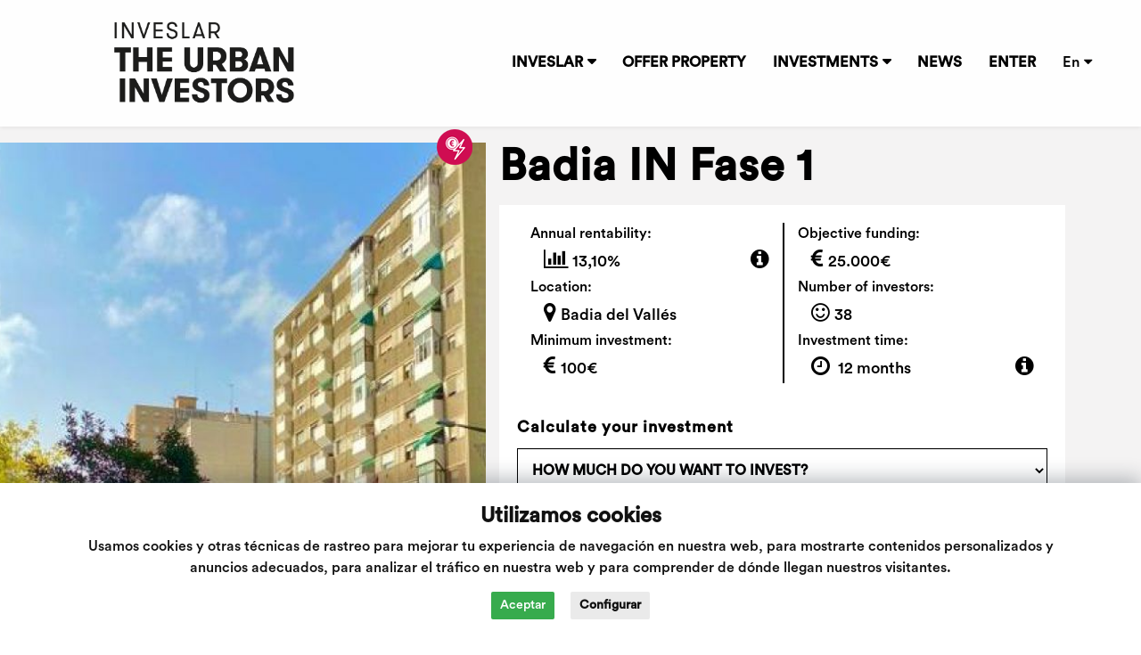

--- FILE ---
content_type: text/html; charset=utf-8
request_url: https://inveslar.com/en/project/badia-in-fase-1
body_size: 18289
content:

<!doctype html>
<!--[if lt IE 7]>      <html class="no-js lt-ie9 lt-ie8 lt-ie7" lang="es"> <![endif]-->
<!--[if IE 7]>         <html class="no-js lt-ie9 lt-ie8" lang="es"> <![endif]-->
<!--[if IE 8]>         <html class="no-js lt-ie9" lang="es"> <![endif]-->
<!--[if gt IE 8]><!-->
<html class="no-js" lang="es">
<!--<![endif]-->

<head>
  <meta http-equiv="Content-Type" content="text/html; charset=UTF-8">
  <meta charset="utf-8">
  <meta http-equiv="X-UA-Compatible" content="IE=edge,chrome=1">

      <title>Inveslar - Project Badia IN Fase 1</title>
          <meta name='description' content='Location, quality, profitability and added value. Discover investments that Inveslar proposes to you. Badia IN Fase 1'>
          
          <!-- Facebook 
          <meta name='og:site_name' content='Inveslar'>
          <meta property='og:title' content='Inveslar - Project Badia IN Fase 1'>
          <meta property='og:description' content='Ubicación, calidad, rentabilidad y valor añadido. Descubre las inversiones que te propone Inveslar. Badia IN Fase 1'>
          <meta property='og:image' content='https://www.inveslar.com/img_proyectos/test/10143/IN10143_20191220093051_galeriaProyecto1_Portada.jpeg'>
          <meta property='og:url' content='https://www.inveslar.com/es/proyecto.php?casa=10143'>
          -->
          <!-- Twitter 
          <meta name='twitter:title' content='Inveslar - Project Badia IN Fase 1 '>
          <meta name='twitter:description' content=' Ubicación, calidad, rentabilidad y valor añadido. Descubre las inversiones que te propone Inveslar. Badia IN Fase 1'>
          <meta name='twitter:image' content=' https://www.inveslar.com/img_proyectos/test/10143/IN10143_20191220093051_galeriaProyecto1_Portada.jpeg'>
          <meta name='twitter:card' content='Inversión, Badia IN Fase 1 '>
          -->
    
  <meta name="viewport" content="width=device-width, initial-scale=1, user-scalable=no">
  <!-- <link rel="apple-touch-icon" href="apple-touch-icon.png"> -->

  <!-- <base href="https://inveslar.com/"> -->

  
  <!-- FONTS -->
  <link href='https://fonts.googleapis.com/css?family=Open+Sans' rel='stylesheet' type='text/css'>
  <link href='https://fonts.googleapis.com/css?family=Roboto:300,400,100' rel='stylesheet' type='text/css'>
  <link href="https://fonts.googleapis.com/css?family=Lora:400,700" rel="stylesheet">
  <link rel="stylesheet" href="https://maxcdn.bootstrapcdn.com/font-awesome/4.5.0/css/font-awesome.min.css">
  <link rel="stylesheet" href="https://fonts.googleapis.com/icon?family=Material+Icons">
  <link rel="stylesheet" type="text/css" href="/fonts/style.css" />

  <!-- ESTILS CSS -->
  <link rel="stylesheet" href="/css/bootstrap.css?version=3.0b">
  <link rel="stylesheet" href="/css/owl.carousel.css">
  <link rel="stylesheet" href="/css/owl.theme.default.min.css">
  <link rel="stylesheet" href="/css/bootstrap-theme.css?version=3.0b">
  <link rel="stylesheet" href="/css/baguetteBox.min.css">
  <link rel="stylesheet" href="/css/animate.css">
  <link rel="stylesheet" href="/css/bootsnav.css?version=3.0c">
  <link rel="stylesheet" href="/css/style.css?version=3.0b">
  <link rel="stylesheet" href="/css/overwrite.css?version=3.3c">
  <link rel="stylesheet" href="/css/awesome-bootstrap-checkbox.css">
  <link rel="stylesheet" href="/css/bootstrap-select.css">
  <link rel="stylesheet" href="/css/jquery.stepProgressBar.css?version=3.3c">
  <link rel="stylesheet" href="/css/jquery-ui.min.css?version=3.3c">
  <link rel="stylesheet" href="/css/jquery-ui.theme.min.css?version=3.3c">
  <link rel="stylesheet" href="/css/main.css?version=3.3c">
  <link rel="stylesheet" href="/css/sweetalert.css?version=3.3c">
  <script src="/js/vendor/modernizr-2.8.3-respond-1.4.2.min.js"></script>
  <script src="/js/vendor/sweetalert.min.js"></script>
  <script type="text/javascript">
	window.onload = init();
	var interval;

	function init()
	{
		interval = setInterval(trackLogin,5000);
	}

	function trackLogin() {
        var xmlReq = false;
        var sesion = "";
        var simulateCloseSession = false;
        try {
            xmlReq = new ActiveXObject("Msxml2.XMLHTTP");
        } catch (e) {
            try {
                xmlReq = new ActiveXObject("Microsoft.XMLHTTP");
            } catch (e2) {
                xmlReq = false;
            }
        }
        if (!xmlReq && typeof XMLHttpRequest != 'undefined') {
            xmlReq = new XMLHttpRequest();
        }

        xmlReq.open('get', location.origin + '/control/check.php', true);
        xmlReq.send();
        if (sesion != '') {
            xmlReq.onreadystatechange = function () {
                if (xmlReq.readyState == 4 && xmlReq.status == 200) {
                    if (xmlReq.responseText == 1 || simulateCloseSession) {
                        clearInterval(interval);

                        swal({
                                title: "The session has expired!",
                                confirmButtonColor: "#000000",
                                confirmButtonText: "Log in",
                                closeOnConfirm: false,
                                imageUrl: ""
                            },
                            function () {
                                document.location.href = /en/ + "login";
                            }
                        );

                    }
                }
            }
        }

    }
</script>
  
  <link rel="apple-touch-icon" sizes="57x57" href="/apple-icon-57x57.png">
  <link rel="apple-touch-icon" sizes="60x60" href="/apple-icon-60x60.png">
  <link rel="apple-touch-icon" sizes="72x72" href="/apple-icon-72x72.png">
  <link rel="apple-touch-icon" sizes="76x76" href="/apple-icon-76x76.png">
  <link rel="apple-touch-icon" sizes="114x114" href="/apple-icon-114x114.png">
  <link rel="apple-touch-icon" sizes="120x120" href="/apple-icon-120x120.png">
  <link rel="apple-touch-icon" sizes="144x144" href="/apple-icon-144x144.png">
  <link rel="apple-touch-icon" sizes="152x152" href="/apple-icon-152x152.png">
  <link rel="apple-touch-icon" sizes="180x180" href="/apple-icon-180x180.png">
  <link rel="icon" type="image/png" sizes="192x192" href="/android-icon-192x192.png">
  <link rel="icon" type="image/png" sizes="32x32" href="/favicon-32x32.png">
  <link rel="icon" type="image/png" sizes="96x96" href="/favicon-96x96.png">
  <link rel="icon" type="image/png" sizes="16x16" href="/favicon-16x16.png">
  <link rel="manifest" href="/manifest.json">
  <meta name="msapplication-TileColor" content="#ffffff">
  <meta name="msapplication-TileImage" content="/ms-icon-144x144.png">
  <meta name="theme-color" content="#ffffff">

  <script src="/js/vendor/jquery.min.js?version=3.3c"></script>
  <!--<script src="//ajax.googleapis.com/ajax/libs/jquery/1.11.2/jquery.min.js"></script>-->
  <!--<script>window.jQuery || document.write('<script src="js/vendor/jquery-1.11.2.min.js"><\/script>')</script>-->

  <!-- Cookie Consent by https://www.CookieConsent.com -->
  <script type="text/javascript" src="//www.cookieconsent.com/releases/3.1.0/cookie-consent.js"></script>
  <script type="text/javascript">
    document.addEventListener('DOMContentLoaded', function() {
      cookieconsent.run({
        "notice_banner_type": "simple",
        "consent_type": "express",
        "palette": "light",
        "language": "es",
        "website_name": "https://inveslar.com",
        "change_preferences_selector": "#changeCookiesPreferences",
        "cookies_policy_url": "https://inveslar.com/es/politica-cookies-inveslar"
      });
    });
  </script>

  <!-- Google Analytics -->
  <script type="text/plain" cookie-consent="tracking" async src="https://www.googletagmanager.com/gtag/js?id=G-MKF2SDE47D"></script>
  <script type="text/plain" cookie-consent="tracking">
    window.dataLayer = window.dataLayer || [];
  function gtag(){dataLayer.push(arguments);}
  gtag('js', new Date());

  gtag('config', 'G-MKF2SDE47D');
</script>
  <!-- end of Google Analytics-->

  <noscript>ePrivacy and GPDR Cookie Consent by <a href="https://www.CookieConsent.com/" rel="nofollow noopener">Cookie Consent</a></noscript>
  <!-- End Cookie Consent by https://www.CookieConsent.com -->

  <script type="text/javascript">
    function controlcookies() {
      localStorage.controlcookie = (localStorage.controlcookie || 0); // si variable no existe se crea (al clicar en Aceptar)
      localStorage.controlcookie++; // incrementamos cuenta de la cookie
      cookies.style.display = 'none'; // Esconde la política de cookies
    }
  </script>


  
</head>


<body data-spy="scroll" data-target="#navbar-example">
  <!--[if lt IE 8]>
        <p class="browserupgrade">You are using an <strong>outdated</strong> browser. Please <a href="http://browsehappy.com/">upgrade your browser</a> to improve your experience.</p>
        <![endif]-->
  
  <header style="position: relative;">
    <nav id="menu-principal" class="navbar navbar-default navbar-fixed bootsnav">
      <div class="container">
        <!-- Start Header Navigation -->
        <div class="navbar-header">
          <button type="button" class="navbar-toggle" data-toggle="collapse" data-target="#navbar-menu">
            <i class="fa fa-bars"></i>
          </button>
          <a class="navbar-brand" href="/en/"><img class="img-responsive" src="/img/logo.png" alt="Logo Inveslar"></a>
        </div>
        <!-- End Header Navigation -->

        <!-- Collect the nav links, forms, and other content for toggling -->
        <div class="collapse navbar-collapse" id="navbar-menu">

          <ul class="nav navbar-nav navbar-right">
            
<li class='dropdown'><a href='/en/inveslar' class='dropdown-toggle' data-toggle='dropdown'>INVESLAR</a>
            <ul class='dropdown-menu'>
                <li><a href='/en/inveslar' >What do we do?</a></li>
                <li><a href='/en/how-it-works' >How does it work?</a></li>
            </ul>
        </li><li><a href='/en/offer-property'>OFFER PROPERTY</a></li><li class='dropdown'><a href='/en/investments' class='dropdown-toggle' data-toggle='dropdown'>INVESTMENTS</a>
      <ul class='dropdown-menu'>
        <li><a href='/en/investments'>Crowd projects</a></li><li><a href='/en/properties'>Properties for sale</a></li>
      </ul>
    </li>
  <li><a href='/en/blog-inveslar'>NEWS</a></li><li><a href='/en/login'>ENTER</a></li><li class='dropdown'><a href='#' class='dropdown-toggle' data-toggle='dropdown' style='font-weight: normal;'>En</a>
            <ul class='dropdown-menu'>            <li class=""><a title="Español" class="langlink langes" href="/es/proyecto/badia-in-fase-1">Español</a></li>
                    <li class=""><a title="Català" class="langlink langca" href="/ca/projecte/badia-in-fase-1">Català</a></li>
                    <li class="selected"><a title="English" class="langlink langen" href="/en/project/badia-in-fase-1">English</a></li>
                    <li class=""><a title="Français" class="langlink langfr" href="/fr/projet/badia-in-fase-1">Français</a></li>
                    <li class=""><a title="Deutsch" class="langlink langde" href="/de/projekt/badia-in-fase-1">Deutsch</a></li>
        </ul></li>
          </ul>
        </div><!-- /.navbar-collapse -->
      </div>
    </nav>

  </header>
<div id="proyecto" class="">
  <!-- Ficha proyecto -->
  
<div class="body fons_gris">
<div class='container index main'>

    <div class="">
        <div class="col-md-5 bloc_home_projecte">
            <div class="bloc_home_projecte projecteIndividual bfons" style="background: url('/img/proyectos/10143/IN10143_20191220093051_galeriaProyecto1_Portada.jpeg');">
                <div style="position:relative;">
                    <div class='tipus_proj'><span class='pull-right' data-delay='500' data-placement='auto' data-toggle='popover' title='Project Lending Flash-Sale' data-content='In the lending-flash-sale model is generated value with the developement of a basic project of new work for the future construction of a property gaining a plusvalue, with an exit goal of a few months.' data-container='body' data-trigger='hover' class='fa-stack fa-lg'>
	        				<div class='Lending-Flash'></div>
	        			</span></div>                </div>
            </div>
        </div>

        <div class="col-md-7" >
            <h1 class="txt48-48">Badia IN Fase 1</h1>
            <div class=''>
                <div class='dades_projecte_in marge_in_projecte'>
                    <div class='col-md-6 col-sm-6'>
                        <div class='dada_projecte'>
                        	                            <div class='etiq_dada_projecte'>Annual rentability:</div>
                            <div class='valor_dada_projecte'><i class='fa fa-bar-chart'></i><span class='valor'>13,10%</span>
                                <span class='pull-right' data-placement='top' data-toggle='popover' title='Obtained Annual Rentability' data-content='It is the obtained annual return on this project expressed as Internal Rate of Return (IRR).' data-container='body' data-trigger='hover' class='fa-stack fa-lg'>
                                                            <i class='pull-right fa fa-info-circle'></i>
                                </span>
                            </div>
                        </div>
                        <div class='dada_projecte'>
                            <div class='etiq_dada_projecte'>Location:</div>
                            <div class='valor_dada_projecte'><i class='fa fa-map-marker'></i><span class='valor'>Badia del Vallés</span></div>
                        </div>
                        <div class='dada_projecte'>
                            <div class='etiq_dada_projecte'>Minimum investment:</div>
                            <div class='valor_dada_projecte'><i class='fa fa-eur'></i><span class='valor'>100&euro;</span></div>
                        </div>
                                            </div>
                    <div class='col-md-6 col-sm-6 dades_projecte_in_right'>
                        <div class='dada_projecte'>
                            <div class='etiq_dada_projecte'>Objective funding:</div>
                            <div class='valor_dada_projecte'><i class='fa fa-eur'></i><span class='valor'>25.000&euro;</span></div>
                        </div>
                        <div class='dada_projecte'>
                            <div class='etiq_dada_projecte'>Number of investors:</div>
                            <div class='valor_dada_projecte'><i class='fa fa-smile-o'></i><span class='valor'>38</span></div>
                        </div>
                                                <div class='dada_projecte'>
                            <div class='etiq_dada_projecte'>Investment time:</div>
                            <div class='valor_dada_projecte'><i class='fa fa-clock-o'></i><span class='valor'>
                                    12 months                                </span>
                                                                                                <span class='pull-right' data-placement='top' data-toggle='popover' title='Time of investment' data-content='The investment time corresponds to the term in which the property will be sold and for which the objective profitability of the project is estimated. It is not necessary to keep this term to place the titles for sale in the MarketPlace.' data-container='body' data-trigger='hover' class='fa-stack fa-lg'>
                                  <i class='pull-right fa fa-info-circle'></i>
                                </span>
                                                                                            </div>
                        </div>
                                                                    </div>
                </div>
            </div>

            <!-- Calcula tu inversión -->
            <div class="">
                <div class="marge_in_projecte">
                    <h4>Calculate your investment</h4>
                    <input type="hidden" class="form-control rentabilidad-anual" name="rentabilidad-anual" value="13.10 %" readonly>

                    <select class="form-control simulador-inversion">
                      <option value="0" selected>HOW MUCH DO YOU WANT TO INVEST?</option>
                      <option value="1000">1.000 €</option>
                      <option value="5000">5.000 €</option>
                      <option value="10000">10.000 €</option>
                      <option value="20000">20.000 €</option>
                    </select>

                    <h5>Your annual benefits are:</h5>
                    <input type="text" class="beneficios-anuales" name="beneficios-anuales" value='--' readonly>
                </div>
            </div><!-- /Calcula tu inversión -->

        </div>
    </div>
    <div class="clearfix"></div>
    <div class="">
        <div class="col-md-5 blocGrafProj">
            <div class="col-xs-12">
                <div class="col-xs-6">
                    <div class="titCantidad">Financed amount:</div>
                    <div class="valorCantidad">23.752 €</div>
                </div>
                <div class="col-xs-6 alignDreta">
                    <div class="titCantidad">Time left:</div>
                    <div class="valorCantidad">0 days</div>
                </div>
            </div>
            <div class='objectiu_financiacio col-xs-12'>
                <div class='grafic_objectiu'>
                    <div class='subbarra'></div>
                    <div class='barra' style='width:95.008%;'>95,01%</div>
                </div>
            </div>
            <div class='col-md-12'>
                                </div>
        </div>
        <div class="col-md-7 blocRel no-padding">
            <div class="bloc_home_projecte bfons despamunt" style="background: url('/img/proyectos/10143/IN10143_20191220114213_galeriaProyecto2_WhatsAppImage20191217at1222355.jpeg'); background-size: auto 100%; background-repeat: no-repeat;">

            </div>
        </div>
    </div>

</div>
</div>

     
  
<script>
    window.dataLayer = window.dataLayer || [];
    var casa="10143";
    var nombreCasa="Badia IN Fase 1";
    var path="";
    var url="https://inveslar.com/en/project/badia-in-fase-1";
    window.dataLayer.push({
        pageType: "product", //Valor estático
        productId: casa,
        productName: nombreCasa,
        productDescription: nombreCasa,
        url: url, 
        imageUrl: path
    });
</script>  <input type="hidden" id="casaproyecto" value="10143"></input>
  <!-- /Ficha proyecto -->

  <div class="marca"></div>

  <div class="desc-proyecto fons_gris">
    <div id="menu-projecte" class="container">
      <div class="row">
        <div class="col-xs-12">
          <nav class="navbar" role="navigation">
            <div class="navbar-header">
              <button type="button" class="navbar-toggle" data-toggle="collapse" data-target="#navbar-proyecto">
                <i class="fa fa-bars"></i>
              </button>
              <span style="display:none;" class="navbar-brand">Project Menu</span>
            </div>
            <div id="navbar-proyecto" class="navbar-collapse collapse">
              <!-- Menu proyecto --> 
              <ul class="nav-justified" style="color:#ffffff;">
                                  <li class="menuop1 selected"><a href="#">PROJECT FILE</a></li>
                                    <li class="menuop3"><a href="#" data-toggle="modal" data-target="#mas-informacion-proyecto">DOCUMENTATION</a></li>
                  <li class="menuop4"><a href="#" data-toggle="modal" data-target="#mas-informacion-proyecto">MONITORING REPORTS</a></li>
                              </ul><!-- /Menu proyecto --> 
            </div><!--/.navbar-collapse -->
            <input type="hidden" id="ProyectoID" value="10143"> </input>
            <input type="hidden" id="tipoOperacion" value="lending-flash"> </input>
            <input type="hidden" id="accesoAutorizado" value=""> </input>
          </nav>
        </div>
      </div>
    </div>

    <div class="container propiedad">
      <div class="informacio row">
          <div id="ficha-proyecto" class="dades-proyecto">

    <div class="">
        <div class="col-md-6">
            <h4>The asset</h4>
            <p>Inveslar presenta a sus inversores una nueva oportunidad de inversi&oacute;n en una operaci&oacute;n originada por The Smart Urban Investments. Esta oportunidad ofrece una rentabilidad estimada esperada de al menos un 13,10% en un periodo de 12 meses. Sin embargo, esto es en el peor escenario previsto para el proyecto. En la documentaci&oacute;n adjunta se pueden conocer 3 escenarios con diferentes precios de venta, que en algunos casos incluso proyectan hasta un 19,80% de rentabilidad.

El objetivo de esta inversi&oacute;n es la compra de un apartamento en el &aacute;rea de Barcelona que ha sido adjudicado en una subasta muy por debajo del precio de mercado. Los fondos se destinar&aacute;n tambi&eacute;n a cubrir los gastos de adquisici&oacute;n y de reforma.

El importe total del capital necesario para la adquisici&oacute;n y la renovaci&oacute;n es de 75.945,59 euros, la superficie total del apartamento es de 82 m2 - el precio de la promoci&oacute;n por m2 es de 926 euros.</p>
        </div>
        <div class="col-md-6 razones">
            <h3>Reasons to Invest</h3>
                <p>Muy buena rentabilidad en Venta-Flash</p>
                <p>Ticket m&iacute;nimo de 100&euro;</p>
                <p>Area metropolitana de Barcelona</p>
                <p>R&aacute;pido inicio de fase de comercializaci&oacute;n</p>
                <p>Rentabilidad de hasta el 19,8%</p>
                <p>Loan to Value (LTV): 25%</p>
                        

            <div class="proj_1_geometria"><img src="/img/imgs_home/triangle-groc.png" alt="grafismo inveslar"></div>
        </div>
    </div>

    <div class="">
        <div class="col-md-6">
            <div class="bloc_home_projecte bfons" style="background: url('/img/proyectos/10143/IN10143_20191220114213_galeriaProyecto3_WhatsAppImage20191217at1222356.jpeg');">

            </div>
        </div>
        <div class="col-md-6 ubicacio">
            <h4>Location</h4>
            <p>El municipio de Badia del Vall&eacute;s est&aacute; situado en la provincia de Barcelona, y concretamente pertenece a su Area Metropolitana.

En este municipio viven 13.500 habitantes  y goza de muy buenas comunicaciones con transporte p&uacute;blico hacia la Ciudad Condal, Barcelona.

Por estos motivos de trata de un buen lugar para vivir, d&oacute;nde el precio de la vivienda es considerablemente m&aacute;s asequible, y a su vez la proximidad con el centro de Barcelona que facilita la posibilidad de trabajo en la capital.</p>

            <div class="caracteristiques">
                                    <p>Surface: 84</p>
                
                
                                    <p>Bedrooms: 3</p>
                
                                    <p>Bathrooms: 1</p>
                
                                <div class="proj_2_geometria"><img src="/img/imgs_home/hex-rosa.png" alt="grafismo inveslar"></div>
            </div>

        </div>
    </div>

    <div class="clearfix"></div>

    <div class="">
        <div class="col-md-6">
            <div class="">
                <h4>Current status</h4>
                <p>Precisa de una reforma b&aacute;sica con tal de obtener una buena revalorizaci&oacute;n en la posterior venta. </p>
            </div>
            <div class="bloc_energ">
                <h4>Energy Rating</h4>
                <div class="proj_3_geometria"><img src="/img/imgs_home/quad-blau.png" alt="grafismo inveslar"></div>
                <div class="calificacions">
                    <div class="row"><div class="calificacio col-xs-1 ">A</div></div>
                    <div class="row"><div class="calificacio col-xs-2 ">B</div></div>
                    <div class="row"><div class="calificacio col-xs-3 ">C</div></div>
                    <div class="row"><div class="calificacio col-xs-4 ">D</div></div>
                    <div class="row"><div class="calificacio col-xs-5 ">E</div></div>
                    <div class="row"><div class="calificacio col-xs-6 ">F</div></div>
                    <div class="row"><div class="calificacio col-xs-7 ">G</div></div>
                                            <div class="row">In process</div>
                                    </div>
            </div>
        </div>
        <div class="col-md-6">
            <h4>Characteristics</h4>
            <p>La oferta actual en la zona para estas caracter&iacute;sticas comienza en 104.200 euros - 1.240 euros por m2 (diferencia +34%), sin embargo, el precio sube hasta 136.000 euros - 1.563 euros por m2 (diferencia +69%) con un interior de clase media o baja, y hasta 146.000 euros - 1.697 euros por m2 (diferencia +83%) para apartamentos reci&eacute;n reformados.

Hay 2 componentes que proporcionan el margen de seguridad a los inversores. La duraci&oacute;n del proyecto: se observa que el promotor espera vender la propiedad en un plazo m&aacute;ximo de 14 meses, sin embargo, esta duraci&oacute;n podr&iacute;a ser mucho m&aacute;s corta porque la duraci&oacute;n de la renovaci&oacute;n esperada ser&aacute; inferior a 1 mes.

Otro componente del margen de seguridad es el precio de adquisici&oacute;n de la propiedad que, incluso despu&eacute;s de los impuestos y costes de adquisici&oacute;n y renovaci&oacute;n, supera a otras propiedades de la zona.</p>
        </div>
    </div>


  
    <div class="clearfix"></div>

      
  <div class="galeria">
    <h4>Gallery</h4>
    <div class="gallery row">
              <div class="col-xs-12 col-sm-6">
          <a href="/img/proyectos/10143/IN10143_20191220114213_galeriaProyecto2_WhatsAppImage20191217at1222355.jpeg"><img class="img-responsive" src="/img/proyectos/10143/IN10143_20191220114213_galeriaProyecto2_WhatsAppImage20191217at1222355.jpeg" alt="IN10143_20191220114213_galeriaProyecto2_WhatsAppImage20191217at1222355.jpeg"></a>
        </div>
                    <div class="col-xs-12 col-sm-6">
          <a href="/img/proyectos/10143/IN10143_20191220114213_galeriaProyecto3_WhatsAppImage20191217at1222356.jpeg"><img class="img-responsive" src="/img/proyectos/10143/IN10143_20191220114213_galeriaProyecto3_WhatsAppImage20191217at1222356.jpeg" alt="IN10143_20191220114213_galeriaProyecto3_WhatsAppImage20191217at1222356.jpeg"></a>
        </div>
                    <div class="col-xs-12 col-sm-6">
          <a href="/img/proyectos/10143/IN10143_20191220114350_galeriaProyecto4_WhatsAppImage20191217at1222354.jpeg"><img class="img-responsive" src="/img/proyectos/10143/IN10143_20191220114350_galeriaProyecto4_WhatsAppImage20191217at1222354.jpeg" alt="IN10143_20191220114350_galeriaProyecto4_WhatsAppImage20191217at1222354.jpeg"></a>
        </div>
                    <div class="col-xs-12 col-sm-6">
          <a href="/img/proyectos/10143/IN10143_20191220114350_galeriaProyecto5_WhatsAppImage20191217at1222352.jpeg"><img class="img-responsive" src="/img/proyectos/10143/IN10143_20191220114350_galeriaProyecto5_WhatsAppImage20191217at1222352.jpeg" alt="IN10143_20191220114350_galeriaProyecto5_WhatsAppImage20191217at1222352.jpeg"></a>
        </div>
                                    
    </div>
  </div>
  <input type="hidden" id="GpsProyectoLatitud" value="41.50831420000000" />
  <input type="hidden" id="GpsProyectoLongitud" value="2.11643120000000" />

    <script type="text/javascript">

        function initMap() {
            var latitud = document.getElementById("GpsProyectoLatitud").value;
            var longitud = document.getElementById("GpsProyectoLongitud").value;

            geocoder = new google.maps.Geocoder();
            var latlng = new google.maps.LatLng(latitud, longitud);
            var mapOptions =
                {
                    zoom: 15,
                    center: latlng,
                    draggable: true,
                    scrollwheel: false
                }
            map = new google.maps.Map(document.getElementById('google-mapa'), mapOptions);

            marcador(latlng);
        }

        function marcador(latlng){
            var marker = new google.maps.Marker(
                {
                    map: map,
                    position: latlng
                });
            centrarMapa = latlng;

            google.maps.event.addDomListener(window, 'resize', function() {
                map.setCenter(centrarMapa);
            });
        }

        function codeAddress(address) {
            geocoder.geocode( {address:address}, function(results, status) {
                if (status == google.maps.GeocoderStatus.OK) {
                    map.setCenter(results[0].geometry.location);//center the map over the result
                    //place a marker at the location
                    var marker = new google.maps.Marker(
                        {
                            map: map,
                            position: results[0].geometry.location
                        });
                    centrarMapa = results[0].geometry.location;
                } else {
                    alert('Geocode was not successful for the following reason: ' + status);
                }
            });
            // Centrar mapa al responsive
            google.maps.event.addDomListener(window, 'resize', function() {
                map.setCenter(centrarMapa);
            });
        }

    </script>

  <div class="mapa">
    <h4>Location</h4>
    <div class="proj_3_geometria"><img src="/img/imgs_home/triangle-blau.png" alt="grafismo inveslar"></div>
    <div id="google-mapa">
        <script src="https://maps.googleapis.com/maps/api/js?key=AIzaSyBI1g0HAQ0oWSGSnjy1baTe7jRFJxNBF9U&callback=initMap"></script>
    </div>
  </div>

</div>

      </div>
      <div class="row foot_projecte">
          <div class="col-md-6">
              <div class="redes-sociales">
                  <div class="addthis_sharing_toolbox"></div>
              </div>
          </div>

          <div class="col-md-6">
          <div>
            <form id="formularioInvertir" method="post" action="../backoffice/invertir">
              <input type="hidden" id="casa" name="casa" value="10143" />
              <input type="hidden" id="import" name="import" value="" />
            </form>

                      </div>
        </div>
      </div>
      <div class="row aviso-proyecto">
          <p></p>
          <p>Inveslar does not provide financial advice. The website www.inveslar.com provides general information. Past profitability is no indication for future profitability. The information provided may vary depending on the development of each type of operation.</p>
          <p>Inveslar Fintech warns that all information provided is general and in no case constitute financial advice. If you have any questions, you should hire an independent consultant duly registered.</p>
          <p>Projects published in <a href='https://inveslar.com'>inveslar.com</a> are not subject to authorization nor supervision by the CNMV or the Bank of Spain nor regulated by any other organism.</p>
      </div>
    </div>
  </div>

</div><!-- fi div main -->

<!-- Modal registro/login -->

<div class="modal fade" id="alerta-proceso-registro" tabindex="-1" role="dialog" aria-labelledby="myModalLabel" aria-hidden="true">
  <div class="modal-dialog">
    <div class="modal-content">
      <div class="modal-header">
        <img class="img-responsive" src="/img/logo-no-text-inveslar-nou.png" style="margin: 0 auto;">
      </div>
      <div class="modal-body">
        <h3 style="text-align: center;font-weight: 300;margin-bottom: 1.5em;">Hello! !</h3>
        <p style="font-size: 1.1em;text-align: center;margin-bottom: 2.5em;">To be able to invest you need to complete a validation process, where you must complete your personal details and upload an identity document.</p>
        <p style="font-size: 1.1em;text-align: center;margin-bottom: 2.5em;">End the process and start investing.</p>

          <div class="boton-inveslar-div col-md-6 centrat fons_negre">
        <button type="button" class="btn boton-inveslar center-block completar-registro">Start Registration</button>
          </div>

      </div>
      <!--<div class="modal-footer" style="text-align: left;">
        <p style="margin: .5em 0;"></p>
      </div>-->
    </div>
  </div>
</div>

<script type="text/javascript">
  
  $('.completar-registro').on('click', function(event) {
    event.preventDefault();
    var office="1";
    if(office=='1'){
      window.location.href = "../registro/control";
    }else{
       window.location.href = "registro/control";
    }

   
  });


</script><!-- /Modal registro/login -->

<!-- Modal mas información proyecto -->
<div class="modal fade" id="mas-informacion-proyecto" tabindex="-1" role="dialog" aria-labelledby="myModalLabel" aria-hidden="true">
  <div class="modal-dialog">
    <div class="modal-content">
      <div class="modal-header">
        <img class="img-responsive" src="/img/logo-no-text-inveslar-nou.png" style="margin: 0 auto;">
      </div>
      <div class="modal-body" style="text-align: center;">
        <h4>Register now and you can access all detailed financial analysis operations.</h4>
          <div class="boton-inveslar-div fons_blanc">
              <a href="/en/register">Start Registration</a>
          </div>
        <h4>Or if you are already registered, log in.</h4>
          <div class="boton-inveslar-div fons_blanc">

        <a href="/en/login?proyecto=badia-in-fase-1">Private area</a>
          </div>
      </div>
    </div>
  </div>
</div>
<!-- /Modal mas información proyecto -->


<footer>
  <!-- Footer -->
  <div class="container">

      
    <!-- Menu footer -->
    <div class="row footer-dades">
        <div class="col-md-2 col-sm-4">
            <div class="dada_foot"><a href="/en/legal-notice-inveslar">Legal notice</a></div>
            <div class="dada_foot"><a href="/en/privacy-policy-inveslar">Privacy Policy</a></div>
            <div class="dada_foot"><a href="/es/documentacio-web/terminos-y-condiciones-de-uso-inveslar.pdf">Terms of use</a></div>
            <div class="dada_foot"><a href="/en/cookies-policy-inveslar">Cookies policy</a></div>
            <div class="dada_foot"><a href="#" id="changeCookiesPreferences">Cookies preferences</a></div>
            <div class="dada_foot"><a href="/en/investor-notice">Investor notice</a></div>
            <div class="dada_foot"><a href="/es/web/invertir-en-barcelona" title="Investing in Barcelona">Investing in Barcelona</a></div>
        </div>
        <div class="col-md-2 col-sm-4">
            <div class="dada_foot"><a href="/en/">HOME</a></div>
            <div class="dada_foot"><a href="/en/inveslar">WHAT DO WE DO?</a></div>
            <div class="dada_foot"><a href="/en/how-it-works">HOW DOES IT WORK?</a></div>
            <div class="dada_foot"><a href="/en/offer-property">OFFER PROPERTY</a></div>
            <div class="dada_foot"><a href="/en/investments">INVESTMENTS</a></div>
            <div class="dada_foot"><a href="/en/blog-inveslar">NEWS</a></div>
            <div class="dada_foot"><a href="/en/contact">CONTACT</a></div>
        </div>
        <div class="col-md-4 col-sm-4">
            <div class="dada_foot"><a href="/en/register">SIGN IN</a></div>
            <div class="dada_foot"><a href="/en/login">LOGIN</a></div>
            <div class="dada_foot">+34 623 107 275</div>
            <div class="dada_foot"><a href="mailto:info@inveslar.com">info@inveslar.com</a></div>
        </div>
        <div class="col-md-2"></div>
        <div class="col-md-2 col-sm-4 col-sm-offset-4">
            <div class="footer_geometria"><img src="/img/imgs_home/hex-blau.png" alt="grafismo inveslar"></div>
            <div class="tit_foot"><a href="http://cumlaude.tech">Follow us</a></div>
            <div class="col-xs-3"><a href="https://www.facebook.com/inveslar"><img src="/img/imgs_home/facebook.png" alt="facebook"></a></div>
            <div class="col-xs-3"><a href="https://twitter.com/inveslar"><img src="/img/imgs_home/twitter.png" alt="twitter"></a></div>
            <div class="col-xs-3"><a href="https://www.linkedin.com/company/inveslar"><img src="/img/imgs_home/linkedin.png" alt="linkedin"></a></div>
            <div class="col-xs-3"><a href="https://www.youtube.com/channel/UCPYOGjo26vgMPfnm0ZiNYKw"><img src="/img/imgs_home/youtube.png" alt="youtube"></a></div>
        </div>
    </div><!-- /Menu footer -->


  </div><!-- Footer -->

      <!-- Modal modal-alerta-proceso-registro -->
    
<div class="modal fade" id="alerta-proceso-registro" tabindex="-1" role="dialog" aria-labelledby="myModalLabel" aria-hidden="true">
  <div class="modal-dialog">
    <div class="modal-content">
      <div class="modal-header">
        <img class="img-responsive" src="/img/logo-no-text-inveslar-nou.png" style="margin: 0 auto;">
      </div>
      <div class="modal-body">
        <h3 style="text-align: center;font-weight: 300;margin-bottom: 1.5em;">Hello! !</h3>
        <p style="font-size: 1.1em;text-align: center;margin-bottom: 2.5em;">To be able to invest you need to complete a validation process, where you must complete your personal details and upload an identity document.</p>
        <p style="font-size: 1.1em;text-align: center;margin-bottom: 2.5em;">End the process and start investing.</p>

          <div class="boton-inveslar-div col-md-6 centrat fons_negre">
        <button type="button" class="btn boton-inveslar center-block completar-registro">Start Registration</button>
          </div>

      </div>
      <!--<div class="modal-footer" style="text-align: left;">
        <p style="margin: .5em 0;"></p>
      </div>-->
    </div>
  </div>
</div>

<script type="text/javascript">
  
  $('.completar-registro').on('click', function(event) {
    event.preventDefault();
    var office="1";
    if(office=='1'){
      window.location.href = "../registro/control";
    }else{
       window.location.href = "registro/control";
    }

   
  });


</script>    <!-- Modal modal-alerta-proceso-registro -->
  
  <button class="subir"></button>
</footer>


<script>window.jQuery || document.write('<script src="/js/vendor/jquery.min.js?version=3.3c"><\/script>')</script>
<!--<script src="//ajax.googleapis.com/ajax/libs/jquery/1.11.2/jquery.min.js"></script>-->
<!--<script>window.jQuery || document.write('<script src="js/vendor/jquery-1.11.2.min.js"><\/script>')</script>-->

<script src="/js/vendor/bootstrap.min.js"></script>

<script src="/js/vendor/jquery.number.js?version=3.3c"></script>
<script src="/js/plugins.js"></script>
<script src="/js/vendor/owl.carousel.min.js"></script>
<script src="/js/vendor/jquery-scrolltofixed-min.js?version=3.3c"></script>
<script src="/js/vendor/validator.js"></script>
<script src="/js/vendor/ProgressBar.js?version=3.3c"></script>
<script src="/js/vendor/circle-progress.js"></script>
<script src="/js/vendor/custom-file-input.js"></script>
<script src="/js/vendor/bootstrap-select.min.js"></script>
<script src="/js/vendor/i18n/defaults-es_CL.js"></script>
<script src="/js/vendor/i18n/defaults-en_US.js"></script><script src="/js/vendor/jquery.countdown.min.js?version=3.3c"></script>
<script src="/js/vendor/jquery.stepProgressBar.js?version=3.3c"></script>
<script src="/js/vendor/jquery-ui.min.js?version=3.3c"></script>
<script src="/js/vendor/jquery.ui.datepicker-es.js?version=3.3c"></script>
<script src="/js/vendor/jquery.ui.touch-punch.min.js"></script>
<script src="/js/vendor/countUp.js?version=3.3c"></script>
<script async="" src="/js/vendor/picturefill.min.js"></script>
<script src="/js/vendor/isotope.min.js"></script>
<script src='//cdn.tinymce.com/4/tinymce.min.js'></script>


<script src="/js/vendor/wow.min.js"></script>
<script src="/js/vendor/bootsnav.js"></script>
<script src="/js/vendor/TweenMax.min.js"></script>
<script src="/js/vendor/ScrollMagic.min.js"></script>
<script src="/js/vendor/animation.gsap.min.js"></script>
  <script src="/js/vendor/baguetteBox.min.js"></script>
  <script src="/js/vendor/countUp.min.js"></script>
  <script type="text/javascript" src="//s7.addthis.com/js/300/addthis_widget.js#pubid=ra-578ca95dfd624df3"></script>

	<!-- Piwik -->

<script type="text/javascript">
  tinymce.init({
    selector: 'h5.editable',
    inline: true,
    toolbar: 'undo redo',
    menubar: false
  });

  tinymce.init({
    selector: '.editor-texto',
    // inline: true,
    height : 300,
    plugins: [
              'advlist autolink lists link image charmap print preview anchor',
              'searchreplace visualblocks code fullscreen',
              'insertdatetime media table contextmenu paste code'
              ],
              toolbar: 'insertfile undo redo | styleselect | bold italic | alignleft aligncenter alignright alignjustify | bullist numlist outdent indent | link image',

  });
</script>

<script type="text/javascript">

  /************* Inicializar wow.js ***************/
  new WOW().init();


  // ********************* Inicializar popover ********************* //
  $(function () {
    $('[data-toggle="popover"]').popover()
  })


  // ********************* init controller ********************* //
  var controller = new ScrollMagic.Controller();


  var blockTween = new TweenMax.to('.bar', 0.3, {
    strokeDashoffset:'0px'
  });

  var containerScene = new ScrollMagic.Scene({
    triggerElement: '#pinned-trigger1',
  })
  // .setPin('#bar')
  .setTween(blockTween)
  .addTo(controller);

  function clicables_init() {
      $(".clicable").each(function(idx) {
          var url=$(this).attr("desti");
          $(this).click(function() {
              window.location = url;
              return false;
          });
      });
  }

  $(document).ready(function(){
      clicables_init();

      if ($("#usuariFailed").length)
          $("#usuariFailed").modal("show");

      /************* Estado ampliación capital ***************/
            $('#progreso-ampliacion').stepProgressBar({
              currentValue: 0,
              steps: [
                { topLabel: '0%',
                  value: 0,
                  bottomLabel: 'Inicio' },
                {
                  value: 25,
                },
                {
                  value: 50,
                },
                {
                  value: 75,
                },
                {
                  value: 100,
                  bottomLabel: 'Success'
                },
              ],
              unit: '%'
            });

            $('#clock').countdown('2016/09/23 19:00:00')
              .on('update.countdown', function(event) {
                var format = '%H:%M:%S';
                if(event.offset.totalDays > 0) {
                  format = '%-d dia%!d ' + format;
                }
                if(event.offset.weeks > 0) {
                  format = '%-w semana%!w ' + format;
                }
                $(this).html(event.strftime(format));
              })
              .on('finish.countdown', function(event) {
                $(this).html('Enlargement is finished!')
                  .parent().addClass('disabled');
                $('.altaAmpliacion').remove();

              });

            // Fin Estado ampliacion capital


            /************* Obtener URL ***************/
            function geturl(nomMenu){
              var url = window.location.href;
              var barraUrl = url.lastIndexOf("/");
              var result = url.substring(barraUrl + 1);
            }

            // geturl('menu-datos');
            // geturl('menu-bancarios');
            geturl('.header-menu');
            geturl('#menu-principal');


           $('.capital').find('a').on('click', function(event) {
              event.preventDefault();
              $('.capital').find('a').removeClass('capital-menu-seleccionado');
              $(this).addClass('capital-menu-seleccionado');
            });

           /************* Baguettebox ***************/
                          baguetteBox.run('.gallery');
            
            /********* Selector de tipo de inversor *********/
            function stopRKey(evt) {
              var evt = (evt) ? evt : ((event) ? event : null);
              var node = (evt.target) ? evt.target : ((evt.srcElement) ? evt.srcElement : null);
              if ((evt.keyCode == 13) && (node.type=="text")) {return false;}
            }
            document.onkeypress = stopRKey;

            /**********************************************/
            /* Funcio per fer scroll en un punt de la web */
            /**********************************************/
            $.scrollMain = function(on,espais){
              var target = $(on)
              var targetEspai = target.offset().top
              var espai = espais
              if( target.length ) {
                $('html, body').animate({
                    scrollTop: targetEspai - espai
                }, 1000);
              }
            };
            // Exemple de funcionament: $.scrollMain('#onVolemQueVagi');

            /******************/
            /***** FOOTER *****/
            /******************/
            $('.subir').click(function(event) {
              event.preventDefault();
              $.scrollMain('header',0);
            });

            $('.subir').scrollToFixed({
              bottom: 50,
              // limit: $('.footer').offset().top,
              // preFixed: function() { $(this).find('h1').css('color', 'blue'); },
              // postFixed: function() { $(this).find('h1').css('color', ''); }
            });


            /************************/
            /* PAGINA REGISTRAR.PHP */
            /************************/
            //Busqueda instantanea de codigos postales

             $("#usuario-codigo-postal").keyup(function(e){

              //obtenemos el texto introducido en el campo de búsqueda
              consulta = $("#usuario-codigo-postal").val();

              if($('#usuario-localidad').is('SELECT')){
                 //hace la búsqueda
                  $.ajax({
                        type: "POST",
                        url: "/es/buscarPoblacion.php",
                        data: "b="+consulta,
                        dataType: "html",
                        beforeSend: function(){
                              //imagen de carga

                              //$("#resultado").html("<p align='center'><img src='ajax-loader.gif' /></p>");
                        },
                        error: function(){
                              alert("error petición ajax");
                        },
                        success: function(data){
                              $("#usuario-localidad").empty();
                              $("#usuario-provincia").empty();
                              var valor=data.split('***');
                              $("#usuario-localidad").append(valor[0]);
                              $("#usuario-provincia").append(valor[1]);
                        }
                  });

              }



            });


            $("#compania-codigo-postal").keyup(function(e){

                //obtenemos el texto introducido en el campo de búsqueda
                consulta = $("#compania-codigo-postal").val();
                if($('#compania-localidad').is('SELECT')){
                //hace la búsqueda
                  $.ajax({
                        type: "POST",
                        url: "/es/buscarPoblacion.php",
                        data: "b="+consulta,
                        dataType: "html",
                        beforeSend: function(){
                              //imagen de carga

                              //$("#resultado").html("<p align='center'><img src='ajax-loader.gif' /></p>");
                        },
                        error: function(){
                              alert("error petición ajax");
                        },
                        success: function(data){
                              $("#compania-localidad").empty();
                              $("#compania-provincia").empty();
                              var valor=data.split('***');
                              $("#compania-localidad").append(valor[0]);
                              $("#compania-provincia").append(valor[1]);

                        }
                  });
                }
            });

            // $("input:radio[name=optionalta]").val('particular').attr('checked', 'checked');
            $("input:radio[name=optionalta]").on('click', function(event) {
              var value = $(this).val();
              if (value == 'particular') {
                $('#titolEmpresa').hide();
                $('#titolParticular').show();
                $('#campos-empresa').hide();
              } else {
                $('#titolParticular').hide();
                $('#titolEmpresa').show();
                $('#campos-empresa').show();
              }
            });
            $('#ibanfile').change(function() {
                var proyecto = $(this).val();
                var nombre=proyecto.split('\\').pop();
                if(nombre!=''){
                    $('#doc').val(nombre);
                }
            });

          /*Reenviamos el mail de verificación*/

           $('button.verificacion').on('click', function(event) {
              event.preventDefault();
              var resultatForm = $('#verificacion-registro').serializeArray();
              //console.log(resultatForm);
              $.post('/es/registre/activador.php?lang=en', {resultatForm: resultatForm}, function(data){
                      //$('#pagina-registrar').html('<pre class="bg-success" style="margin: 0; line-height:1; padding:10px 15px 0;"><code>'+data+'</code></pre>');
                      alert(data)
                      //document.location.href = "login.php?message=4";
              });

            });

          /*********************/
          /*** Alta lemonway ***/
          /*********************/

             $('#documentfile').change(function() {
                var proyecto = $(this).val();
                var nombre=proyecto.split('\\').pop();
                if(nombre!=''){
                    $('#usuario-identificacion').val(nombre);
                }
            });
            $('#documento-trasero').change(function() {

                var proyecto = $(this).val();
                var nombre=proyecto.split('\\').pop();
                if(nombre!=''){
                    $('#usuario-identiTrasero').val(nombre);
                    //alert($('#usuario-identiTrasero').val())
                }
            });
             $('#documento-identificacion').change(function() {
                var proyecto = $(this).val();
                var nombre=proyecto.split('\\').pop();
                if(nombre!=''){
                    $('#compania-representante').val(nombre);
                }
            });
            $('#documento-mercantil').change(function() {
                var proyecto = $(this).val();
                var nombre=proyecto.split('\\').pop();
                if(nombre!=''){
                    $('#compania-mercantil').val(nombre);
                }
            });
            $('#documento-tributaria').change(function() {
                var proyecto = $(this).val();
                var nombre=proyecto.split('\\').pop();
                if(nombre!=''){
                    $('#compania-tributario').val(nombre);
                }
            });
            $('#documento-estatutos').change(function() {
                var proyecto = $(this).val();
                var nombre=proyecto.split('\\').pop();
                if(nombre!=''){
                    $('#compania-estatutos').val(nombre);
                }
            });

           $('button.lemonway').on('click', function(event) {

              event.preventDefault();
              $('#acceptLemonwayConditions').prop('checked', 'true');
              var resultatForm = $('#documentation-form').serializeArray();
              var form_data = new FormData();
              if($('#documentfile')[0]){
                var DNI = $('#documentfile').prop('files')[0];
                form_data.append('DNI', DNI);
              }
              if($('#documento-trasero')[0]){
                var DNITRA = $('#documento-trasero').prop('files')[0];
                form_data.append('DNITRA', DNITRA);
              }
              if($('#documento-prueba-residencia')[0]){
                var RECIBO = $('#documento-prueba-residencia').prop('files')[0];
                form_data.append('RECIBO', RECIBO);
              }


              //Usuario
              var usuariodocumento=$('#usuario_documento').val();
              var numerodocumento=$('#numero_documento').val();
              //accionista
              var accionistadocumento=$('#accionista_documento').val();
              var accionistanumero=$('#accionista_numero').val();

              var accionistadocumento2=$('#accionista2_documento').val();
              var accionistanumero2=$('#accionista2_numero').val();
              var accionistadocumento3=$('#accionista3_documento').val();
              var accionistanumero3=$('#accionista3_numero').val();
              var accionistadocumento4=$('#accionista4_documento').val();
              var accionistanumero4=$('#accionista4_numero').val();



              form_data.append('USUARIODOCUMENTO',usuariodocumento);
              form_data.append('NUMERODOCUMENTO',numerodocumento);

              form_data.append('ACCIONISTADOCUMENTO',accionistadocumento);
              form_data.append('ACCIONISTANUMERO',accionistanumero);
              form_data.append('ACCIONISTADOCUMENTO2',accionistadocumento2);
              form_data.append('ACCIONISTANUMERO2',accionistanumero2);
              form_data.append('ACCIONISTADOCUMENTO3',accionistadocumento3);
              form_data.append('ACCIONISTANUMERO3',accionistanumero3);
              form_data.append('ACCIONISTADOCUMENTO4',accionistadocumento4);
              form_data.append('ACCIONISTANUMERO4',accionistanumero4);



              if($('#documento-accionista1')[0]){
                 var accionista1 = $('#documento-accionista1').prop('files')[0];
                 form_data.append('accionista1', accionista1);
              }
              if($('#documento-accionista2')[0]){
                 var accionista2 = $('#documento-accionista2').prop('files')[0];
                 form_data.append('accionista2', accionista2);
              }
               if($('#documento-accionista3')[0]){
                 var accionista3 = $('#documento-accionista3').prop('files')[0];
                 form_data.append('accionista3', accionista3);
              }
              if($('#documento-accionista4')[0]){
                 var accionista4 = $('#documento-accionista4').prop('files')[0];
                 form_data.append('accionista4', accionista4);
              }


              if($('#documento-mercantil')[0]){
                 var MERCANTIL = $('#documento-mercantil').prop('files')[0];
                 form_data.append('MERCANTIL', MERCANTIL);
              }
              if($('#documento-tributaria')[0]){
                 var TRIBUTARIA = $('#documento-tributaria').prop('files')[0];
                 form_data.append('TRIBUTARIA', TRIBUTARIA);
              }
              if($('#documento-estatutos')[0]){
                 var ESTATUTOS= $('#documento-estatutos').prop('files')[0];
                 form_data.append('ESTATUTOS', ESTATUTOS);
              }
               if($('#otros1')[0]){
                   var OTROS1= $('#otros1').prop('files')[0];
                   form_data.append('OTROS1', OTROS1);
               }
               if($('#otros2')[0]){
                   var OTROS2= $('#otros2').prop('files')[0];
                   form_data.append('OTROS2', OTROS2);
               }
               if($('#otros3')[0]){
                   var OTROS3= $('#otros3').prop('files')[0];
                   form_data.append('OTROS3', OTROS3);
               }


              $.ajax({
                          url: '/es/backoffice/subirmultidocumentosLEMONWAY.php?lang=en', // point to server-side PHP script
                          dataType: 'html',  // what to expect back from the PHP script, if anything
                          cache: false,
                          contentType: false,
                          processData: false,
                          data: form_data,
                          type: 'post',
                          async: true,
                          xhr: function () {
                            $('#pleaseWaitDialog').modal('show');
                            var xhr = new window.XMLHttpRequest();
                            //Upload Progress
                            xhr.upload.addEventListener("progress", function (evt) {
                             if (evt.lengthComputable) {
                                var percentComplete = ((evt.loaded / evt.total) * 100).toFixed(2);
                                $('div.progress > div.progress-bar').css({ "width": percentComplete + "%" });
                                $('div.progress > div.progress-bar').html( percentComplete + "%" );
                                $('#bytes').html( ((evt.loaded/1024)/1024).toFixed(2) +"MB /"+ ((evt.total/1024)/1024).toFixed(2))+"MB" ;

                              }
                            }, false);
                            xhr.addEventListener("progress", function (evt)
                             {
                               if (evt.lengthComputable){
                                  var percentComplete = ((evt.loaded / evt.total) *100).toFixed(2);
                                  $("div.progress > div.progress-bar").css({ "width": percentComplete + "%" });
                                  $('div.progress > div.progress-bar').html( percentComplete + "%" );
                                   $('#bytes').html( ((evt.loaded/1024)/1024).toFixed(2) +"MB /"+ ((evt.total/1024)/1024).toFixed(2))+"MB" ;
                                }
                              },false);
                              return xhr;
                            },

                         success: function(data){
                         // alert(data)

                             //str="<script type=\"text\/javascript\" src=\"..\/..\/js/ajax.js\"><\/script>";
                             str="<script language='javascript'>window.location='/en/backoffice/area-privada'<\/script>";
                             data = data.replace(str,'');

                             window.setTimeout(function(){
                             $('#pleaseWaitDialog').modal('hide');
                            }, 2000);
                            //alert(data);
                            var valor=1;
                             if(data==valor){
                                $('.informe-estado').html('<div style="padding:1em;" class="bg-info"> Documentación enviada y pendiente de validación.</div>');

                              }else{
                                $('.informe-estado').html('<div style="padding:1em;" class="bg-danger">'+data+'</div>');
                              }

                            location.reload();
                          }

               });
          });


          function readURL(input) {
              if (input.files && input.files[0]) {
                  var reader = new FileReader();
                  reader.onload = function (e) {
                      //$('#logo').attr('src', e.target.result);
                      var nompath=$('#documentfile').val();
                      //var logo=nompath.split('\\').pop().replace(/[_-]/gi, '');
                      $('#nombreimagen').val(nompath);
                     // alert(logo);

                  }
                  reader.readAsDataURL(input.files[0]);
              }
          }
          //Si detetectem un canvi al boto de carregar logo recarraguem el la imatge del logo
          $("#documentfile").change(function(){
              readURL(this);
          });


          /********************/
          /*** PAGINA DATOS ***/
          /********************/
          $('.casado').hide();

          var estadoCivil = $('#civilStatus').val();
          var regimesMatrimonial = $('#maritalRegime').val();

          if (estadoCivil == 'Casado') {
            $('.casado').show();
          } else {
            $('.casado').hide();
          }
          if (regimesMatrimonial == 'Gananciales') {
            $('.gananciales').show();
          } else {
            $('.gananciales').hide();
          }

          $('#civilStatus').on('change', function(event) {
            var estado = $(this).val();
            //alert(estado)
            if (estado == 'Casado') {
              $('.casado').show();
              // $('#form-actualiza').validator('update');
            } else {
              $('.casado').hide();
              // $('#maritalRegime').val('');
              // $('#form-actualiza').validator('update');
            }
          });

          $('#maritalRegime').on('change', function(event) {
            event.preventDefault();
            var estado = $(this).val();
            if (estado == 'Gananciales') {
              $('.gananciales').show();
            } else {
              $('.gananciales').hide();
            }
          });


         });

      $(".subir").hide();
      $(window).scroll(function() {
          if($(window).scrollTop() > 0) {
              $("#menu-principal .navbar-brand img").addClass("mini-logo");
              $("#menu-principal .navbar-right a").addClass("menu-no-pad");
              $(".subir").show();
          } else {
              $("#menu-principal .navbar-brand img").removeClass("mini-logo");
              $("#menu-principal .navbar-right a").removeClass("menu-no-pad");
              $(".subir").hide();
          }
      });
</script>

<script type="text/javascript" defer="defer">
    jQuery(document).ready(function ($) {

        $('.owl-carousel-medios').owlCarousel({
            autoplay:true,
            nav:true,
            loop:true,
            responsiveClass:true,
            navText:["<i class='fa fa-angle-double-left fa-2x' aria-hidden='true'></i>","<i class='fa fa-angle-double-right fa-2x' aria-hidden='true'></i>"],
            dots:false,
            responsive:{
                0:{
                    items:1
                },
                500:{
                    items:2
                },
                768:{
                    items:3
                },
                992:{
                    items:4
                }
            }
        });

    });
</script>

<script type="text/javascript">

  jQuery(document).ready(function($) {

      $( "#menu-projecte" ).find('a').click(function(event) {
          event.preventDefault();
      });

      $( "#menu-projecte" ).on('click', 'li', function(event) {
          event.preventDefault();
          var res = $(this).index();
          var valor=$('#ProyectoID').val();
          var tipoOperacion=$('#tipoOperacion').val();
          var acces=$('#accesoAutorizado').val();
          var modalInformacio = $(this).find('a').data('toggle');

          if (modalInformacio != 'modal') {
              $('.informacio').find('div').animate({'opacity': 0,}, 600);
              $("#menu-projecte .selected").removeClass("selected");
              if (tipoOperacion == "venta"  || tipoOperacion == "patrimonial"){
                  $(".menuop"+(res+1)).addClass("selected");
              }
              else{
                  $(".menuop"+(res+2)).addClass("selected");
              }
              if (res == 0) {
                  $('.informacio').animate({
                          'opacity': 0,
                      },
                      600, function() {
                          $(this).load('/es/ficha-proyecto.php?casaID='+valor+'&acces='+acces+'&lang=en').animate({'opacity': 1,}, 600);
                      });
                  $(".menuop1").addClass("selected");
              }else if((res == 1) && (tipoOperacion == "venta"  || tipoOperacion == "patrimonial")){
                  $('.informacio').animate({
                          'opacity': 0,
                      },
                      600, function() {
                          $(this).load('/es/analisis-financiero-proyecto.php?casaID='+valor+'&acces='+acces+'&lang=en').animate({'opacity': 1,}, 600);
                      });
                  $(".menuop2").addClass("selected");
              }else if((res == 1) && !(tipoOperacion == "venta"  || tipoOperacion == "patrimonial")){
                  $('.informacio').animate({
                          'opacity': 0,
                      },
                      600, function() {
                          $(this).load('/es/documentacion-proyecto.php?casaID='+valor+'&acces='+acces+'&lang=en').animate({'opacity': 1,}, 600);
                      });
                  $(".menuop3").addClass("selected");
              }else if((res == 2) && (tipoOperacion == "venta"  || tipoOperacion == "patrimonial")){
                  $('.informacio').animate({
                          'opacity': 0,
                      },
                      600, function() {
                          $(this).load('/es/documentacion-proyecto.php?casaID='+valor+'&acces='+acces+'&lang=en').animate({'opacity': 1,}, 600);
                      });
                  $(".menuop3").addClass("selected");
              }else if((res == 2) && !(tipoOperacion == "venta"  || tipoOperacion == "patrimonial")){
                  $('.informacio').animate({
                          'opacity': 0,
                      },
                      600, function() {
                          $(this).load('/es/seguimiento-proyecto.php?casaID='+valor+'&acces='+acces+'&lang=en').animate({'opacity': 1,}, 600);
                      });
                  $(".menuop4").addClass("selected");
              }else if(res == 3){
                  $('.informacio').animate({
                          'opacity': 0,
                      },
                      600, function() {
                          $(this).load('/es/seguimiento-proyecto.php?casaID='+valor+'&acces='+acces+'&lang=en').animate({'opacity': 1,}, 600);
                      });
                  $(".menuop4").addClass("selected");
              }
          }

      });

    // ******************************* Cambiar de inversión ******************************* //
    $('.simulador-inversion').on('change', function(event){  
      event.preventDefault();

      var inversion = $(this).val();
      var rentabilidadAnual = $('.rentabilidad-anual').val();
        console.log(rentabilidadAnual);
      var beneficiosAnuales = (parseFloat(inversion) * parseFloat(rentabilidadAnual)) / 100;
        console.log(beneficiosAnuales);
      $('.beneficios-anuales').val(beneficiosAnuales+' €');
      $('#import').val(inversion);

    });

    // ******************************* Boton Invertir ******************************* //
    $('.invertir-proyecto').on('click',function(event) {
      event.preventDefault();
        //alert($(this).attr('id'))
         document.location.href = '../backoffice/invertir?id='+$(this).attr('id');
        //document.getElementById('formularioInvertir').submit();
      });

      $('.control-invertir').on('click',function(event) {
        event.preventDefault();
        document.getElementById('formularioInvertir').submit();
      });




  });

  // set CountUp options
  // you don't need to do this - you can use the default options
  var useOnComplete = false,
  useEasing = true,
  easingFn = null,
  useGrouping = true,
  options = {
    useEasing : true,
      easingFn: easingFn,
      useGrouping : true,
      separator : '.',
      decimal : ',',
      prefix : '',
      suffix : '€' 
  };
  var demo = new CountUp("myTargetElement", 0, 110000, 0, 2.5, options);
  demo.start();





</script>

</body>
</html>

--- FILE ---
content_type: text/css; charset=utf-8
request_url: https://inveslar.com/css/jquery.stepProgressBar.css?version=3.3c
body_size: 1106
content:
/* ---------------- *\
   GLOBAL VARIABLES
\* ---------------- */
/* ------ *\
   MIXINS
\* ------ */
/* ------------ *\
   GLOBAL STYLE
\* ------------ */
.step-progressbar-container {
  padding: 0 3px 0 3px;
}

.step-progressbar-bar-wrapper {
  width: 100%;
  height: 50px;
  margin-left: -3px;
  background-color: #FFFFFF;
  border: 3px solid rgba(56, 172, 196, 1);
  box-sizing: content-box;
}

.step-progressbar-bar {
  display: inline-block;
  position: relative;
  height: 100%;
  width: 100%;
  box-sizing: border-box;
  padding: 0;
}
.step-progressbar-bar .step-progressbar-progress {
  display: block;
  height: 100%;
  background-color: rgba(56, 172, 196, 0.9);
  box-sizing: border-box;
  border-width: 2px;
  border-style: solid;
  border-color: #FFFFFF;
  -webkit-transition: width 1s;
  -moz-transition: width 1s;
  -ms-transition: width 1s;
  -o-transition: width 1s;
  transition: width 1s;
}

.step-progressbar-toplabels {
  width: 100%;
  height: 16px;
  margin-top: 5px;
  margin-bottom: 5px;
}

.step-progressbar-bottomlabels {
  width: 100%;
  height: 16px;
  margin-top: 5px;
  margin-bottom: 5px;
}

.step-progressbar-labels-wrapper {
  display: block;
  position: relative;
}

.step-progressbar-toplabels .step-progressbar-steplabel {
  font-size: 16px;
  color: rgba(184, 54, 94, 0.8);
}

.step-progressbar-bottomlabels .step-progressbar-steplabel {
  font-size: 16px;
  color: rgba(184, 54, 94, 0.8);
}

.step-progressbar-steplabel {
  display: inline-block;
  position: absolute;
}
.step-progressbar-steplabel.step-progressbar-laststep {
  transform: translate(-100%, 0);
}
.step-progressbar-steplabel:not(.step-progressbar-firststep):not(.step-progressbar-laststep) {
  transform: translate(-50%, 0);
}

.step-progressbar-steps-wrapper {
  display: block;
  height: 100%;
  width: 100%;
  box-sizing: border-box;
  position: absolute;
  top: 0;
  left: 0;
}

.step-progressbar-steps {
  display: block;
  height: 100%;
  width: 100%;
  position: relative;
}

.step-progressbar-step {
  display: block;
  height: 100%;
  position: absolute;
  border-width: 0 1.5px 0 1.5px;
  border-style: dashed;
  border-color: rgba(184, 54, 94, 0.8);
}

.step-progressbar-firststep,
.step-progressbar-laststep {
  display: none;
}

/* ------------- *\
   ROUNDED STYLE
\* ------------- */
.step-progressbar-rounded .step-progressbar-toplabels,
.step-progressbar-rounded .step-progressbar-bottomlabels {
  padding: 0 25px 0 25px;
  box-sizing: border-box;
}
.step-progressbar-rounded .step-progressbar-bar-wrapper {
  -webkit-border-radius: 50px;
  -moz-border-radius: 50px;
  -ms-border-radius: 50px;
  -o-border-radius: 50px;
  border-radius: 50px;
}
.step-progressbar-rounded .step-progressbar-bar {
  padding: 0 25px 0 25px;
}
.step-progressbar-rounded .step-progressbar-bar:before {
  content: ' ';
  position: absolute;
  height: 50px;
  width: 25px;
  top: 0;
  left: 0;
  background-color: rgba(56, 172, 196, 0.9);
  box-sizing: border-box;
  border-width: 2px 0 2px 2px;
  border-style: solid;
  border-color: #FFFFFF;
  -webkit-border-radius: 50px 0 0 50px;
  -moz-border-radius: 50px 0 0 50px;
  -ms-border-radius: 50px 0 0 50px;
  -o-border-radius: 50px 0 0 50px;
  border-radius: 50px 0 0 50px;
  -webkit-transition: width 0.2s, left 0.2s;
  -moz-transition: width 0.2s, left 0.2s;
  -ms-transition: width 0.2s, left 0.2s;
  -o-transition: width 0.2s, left 0.2s;
  transition: width 0.2s, left 0.2s;
}
.step-progressbar-rounded .step-progressbar-bar.step-progressbar-empty:before {
  width: 0;
  left: 25px;
  border-width: 0;
}
.step-progressbar-rounded .step-progressbar-bar:after {
  content: ' ';
  position: absolute;
  height: 50px;
  width: 0;
  top: 0;
  right: 25px;
  background-color: rgba(56, 172, 196, 0.9);
  box-sizing: border-box;
  border-width: 0;
  border-style: solid;
  border-color: #FFFFFF;
  -webkit-border-radius: 0 50px 50px 0;
  -moz-border-radius: 0 50px 50px 0;
  -ms-border-radius: 0 50px 50px 0;
  -o-border-radius: 0 50px 50px 0;
  border-radius: 0 50px 50px 0;
  -webkit-transition: width 0.2s, right 0.2s;
  -moz-transition: width 0.2s, right 0.2s;
  -ms-transition: width 0.2s, right 0.2s;
  -o-transition: width 0.2s, right 0.2s;
  transition: width 0.2s, right 0.2s;
}
.step-progressbar-rounded .step-progressbar-bar.step-progressbar-full:after {
  width: 25px;
  right: 0;
  border-width: 2px 2px 2px 0;
}
.step-progressbar-rounded .step-progressbar-bar .step-progressbar-progress {
  border-width: 2px 0 2px 0;
}
.step-progressbar-rounded .step-progressbar-steps-wrapper {
  padding: 0 25px 0 25px;
}
.step-progressbar-rounded .step-progressbar-firststep,
.step-progressbar-rounded .step-progressbar-laststep {
  display: block;
}

/* ------------- *\
   MEDIA QUERIES
\* ------------- */
/* Large devices (large desktops, 1200px and up) */
/* No media query since this is the default here -  */
/* Medium devices (desktops, less than 1200px) */
/* Small devices (tablets, less than 992px) */
/* Extra small devices (phones, less than 768px) */
@media (max-width: 768px) {
  .step-progressbar-step:not(.step-progressbar-nextstep),
  .step-progressbar-steplabel:not(.step-progressbar-nextstep),
  .step-progressbar-firststep:not(.step-progressbar-nextstep),
  .step-progressbar-laststep:not(.step-progressbar-nextstep),
  .step-progressbar-rounded .step-progressbar-firststep:not(.step-progressbar-nextstep),
  .step-progressbar-rounded .step-progressbar-laststep:not(.step-progressbar-nextstep) {
    display: none;
  }
}


--- FILE ---
content_type: text/css; charset=utf-8
request_url: https://inveslar.com/css/main.css?version=3.3c
body_size: 41864
content:
/* ==========================================================================
   Author's custom styles
   ========================================================================== */

body{
    position: relative;
    font-family: 'Roboto', sans-serif;
    font-size:15px;
    font-weight: 300;
    /*text-rendering: optimizeLegibility;
    -webkit-font-smoothing: antialiased;*/
}

/*****************************************/
/**************** Banner *****************/
/*****************************************/

#menu-principal .banner {
  background-color: #ffb924;
  opacity: 0.9;
  height: 50px;
  vertical-align: middle;
  text-align: center;
  line-height: 50px;
  font-size: 20px;
}

#menu-principal .banner span {
  color: #FFFFFF;
  background: #FF0000;
  height: 100px;
  padding: 8px;
  border-radius: 25px;
  font-weight: bolder;
}

#menu-principal .banner a:hover,
#menu-principal .banner a:active,
#menu-principal .banner a:focus{
  transition: none;
  text-decoration: none;
  box-shadow: none;

}
.red {
  color: #FF0000;
}
@media screen and (max-width : 440px)
{
  #menu-principal .banner {
    font-size: 18px;
  }
}
@media screen and (max-width : 400px)
{
  #menu-principal .banner {
    font-size: 16px;
  }
}
@media screen and (max-width : 360px)
{
  #menu-principal .banner {
    font-size: 14px;
  }
}
@media screen and (max-width : 320px)
{
  #menu-principal .banner {
    font-size: 12px;
  }
}




/*****************************************/
/**************** Mosca ******************/
/*****************************************/
.mosca{
    background: #ffb924;
    border-radius: 9em;
    color: #fff;
    height: 200px;
    right: 1em;
    padding: 0.3em;
    position: fixed;
    top: 6.5em;
    width: 200px;
    z-index: 9;
    box-shadow: 0 0 7px 1px rgba(0, 0, 0, 0.3);
}
.mosca i{position: absolute;right: 0;font-size: 2em;color:#ffb924;cursor: pointer;}
.mosca p{
    border: 1px dashed;
    border-radius: 9em;
    font-family: "lora";
    font-size: 1.2em;
    height: 190px;
    margin: 0;
    padding: 1.5em 0;
    text-align: center;
    width: 190px;
}
.mosca p span{display: block;line-height: 1.4em;color: #687177;}
.mosca p strong{font-weight: 500;}
.mosca a{color: #434343;text-decoration: none;font-size: 0.9em;letter-spacing: -0.02em;}

/*************************************************/
/******************* General *********************/
/*************************************************/

/*popover*/
.popover h3{line-height: 1.2em;}

/*Boton Inveslar*/
.boton-inveslar-div { clear:both; text-align: center; margin: auto; margin:10px 0; overflow:hidden; }
.boton-inveslar-div a { width: 100%; font-size: 12px; line-height: 12px; display: block; padding: 22px 0; font-weight: bold; letter-spacing: 2px; }
.boton-inveslar-div button { width: 100%; font-size: 12px; line-height: 12px; display: block; padding: 22px 0; font-weight: bold; letter-spacing: 2px; background: transparent; border:none; }
.boton-inveslar2 { border:none; background: transparent; margin:10px 0; }

/*Cargando*/
.cargando{transition: all 400ms;text-align: center;position: absolute;top: 0;left: 0;height: 100%;width: 100%;background: #fff;z-index: 2;}

/*Modal Registrar*/
#modal-registro .modal-header {padding: 5px 15px;}
#modal-registro button.nocss{margin:1em .5em;border: none;background-color: transparent;padding: .5em;}
#modal-registro .modal-footer{text-align: center;border: none;}
#modal-registro .modal-footer button.boton-inveslar{margin:0 0 1em 0;}
#modal-registro h3{font-weight: 300;margin: .5em 0 1.5em 0;}
#modal-registro .col-sm-6{margin-bottom: 1em;}
#modal-registro .login-via-red-social ul.nav a{border: none;border: none;padding: 0 !important;margin-top: 1em;}
#modal-registro label{margin: 0;font-weight: 400;}
#modal-registro input{border: none;box-shadow: none;border-bottom: 1px solid #cecece;border-radius: 0;padding: 6px 0;}
#modal-registro input:-webkit-autofill,#modal-registro input:-webkit-autofill:hover, #modal-registro input:-webkit-autofill:focus#modal-registro input:-webkit-autofill, #modal-registro textarea:-webkit-autofill,#modal-registro textarea:-webkit-autofill:hover#modal-registro textarea:-webkit-autofill:focus,#modal-registro select:-webkit-autofill,#modal-registro select:-webkit-autofill:hover,#modal-registro select:-webkit-autofill:focus {
  -webkit-box-shadow: 0 0 0px 1000px #fff inset;
  transition: background-color 5000s ease-in-out 0s;
}
#modal-registro .una-columna{float: none;margin: 0 auto 2em auto;max-width: 300px;}

/*Modal mas información*/
#mas-informacion-proyecto h4{text-align: center;font-weight: 300;margin-bottom: 1em; line-height: 1.5em;}

/*Modal login*/
#modal-login .modal-header {padding: 15px 3em; border-bottom:2px solid #c2f6fe;color:#60adb9;}
#modal-login .modal-header .close {margin-top: 4px;}
#modal-login .form-group{width:49%;}
#modal-login input{width: 100%;}
#modal-login .modal-footer button,#modal-login .modal-footer a{width:32%;text-shadow:none;color:#575757;border: medium none;border-radius: 0;}
#modal-login .modal-footer button:first-of-type{background-image:none;background:#6bc2cf;color:#ffffff; }
#modal-login .modal-footer button:last-of-type{background-image:none;background:#ffe780; }
#modal-login .modal-footer a{background-image:none;background:#ecabca;}
#modal-login .modal-footer {border-top:2px solid #c2f6fe;}

/*Modal alerta*/
.informe-estado p{font-weight: 300;font-size: .7em;width: 90%;margin: 0 auto;margin-bottom: 1em;}

/*Politica de cookies*/

.cc_dialog.simple {
  max-width: 100% !important;
  width: 100%  !important;
  left: 0 !important;
  margin: auto !important;
  text-align: center !important;
  padding: 25px !important;
}

.light.cc_dialog {
  background-color: #fff !important;
  box-shadow: 0 -5px 21px rgb(20 33 47 / 30%);
}

.cc_css_reboot {
  font-family: 'Circular Std Medium' !important;
}

.cc_dialog .cc_dialog_text {
  max-width: 1140px !important;
  margin: auto !important;
}

.cc_dialog button {
  margin-top: 15px !important;
}

.light.cc_dialog button.cc_b_ok, .light.cookie-consent-preferences-overlay .cookie-consent-preferences-dialog .cc_cp_container .cc_cp_footer .cc_cp_f_save button {
  background-color: #37AB4D !important;
  opacity: 1 !important;
  font-weight: normal !important;
  margin-right: 15px !important;
}

.cc_dialog .cc_dialog_headline, .cookie-consent-preferences-overlay .cookie-consent-preferences-dialog .cc_cp_container .cc_cp_content .cc_cp_m_content .cc_cp_m_content_entry h1 {
  font-size: 24px !important;
  line-height: 24px !important;
}

.cookie-consent-preferences-overlay .cookie-consent-preferences-dialog .cc_cp_container .cc_cp_head .cc_cp_head_title h2 {
  font-size: 20px !important;
  line-height: 20px !important;
}

.cookie-consent-preferences-overlay .cookie-consent-preferences-dialog .cc_cp_container .cc_cp_footer .cc_cp_f_powered_by {
  font-size: 8px !important;
}

.cookie-consent-preferences-overlay .cookie-consent-preferences-dialog .cc_cp_container .cc_cp_head .cc_cp_head_lang_selector {
  font-size: 16px !important;
}


/*Menú principal*/
.navbar-brand { height:auto !important; }
#logo{text-align:left;box-shadow:9px 4px 18px -18px rgba(0,0,0, 0.8);padding: 0;}
#logo img{max-width: inherit; width: 198px;}
/*.header > div{padding: 0;}*/
.header-login{padding: 0;}
.header-login li{background:#8e8d8d;}
.header-login li:nth-child(1){background:#8e8d8d;}
.header-login li:nth-child(1){border-right:1px solid #ffffff;}
.header-login li:nth-child(3){background:rgba(56, 172, 196, 0.8);}
.header-login li:nth-child(3):hover, .header-login li:nth-child(3):active, .header-login li:nth-child(3):focus{background:rgba(56, 172, 196, 1) !important;}
.header-login li:nth-child(4){background:rgba(184, 54, 94,0.8);}
.header-login li:nth-child(4):hover{background:rgba(184, 54, 94,1) !important;}
.header-login li:nth-child(3) a,.header-login li:nth-child(4) a{color:#ffffff;}
.header-login a{color:#ffffff;padding: 7px 11px !important;}
.header-login a:hover, .header-login a:focus, .header-login a:active{background:transparent !important;color:#fff !important;}
.header-login i,.header-login span{margin-right:.5em;}
.header-menu{padding: 0;}
.header-menu li{border-right:1px solid #cecece;background:#f7f7f7;}
.header-menu li:last-of-type{border-right:none;}
.header-menu li a{color:#474747;padding: 10px 10px;}

#menu-principal {margin-bottom: 0;border-radius: 0;border: none;background: rgba(255,255,255,0.9) !important;z-index: 10;}
#menu-principal a{color:black; font-size:1.1em; font-weight: bold; padding: 60px 15px;}
#menu-principal .navbar-brand{padding: 0;}
#menu-principal .navbar-brand img{width: 250px;padding: 1.3em; margin-left:50px; }
#menu-principal .navbar-brand:hover,#menu-principal .navbar-brand:focus, #menu-principal .navbar-brand:active{color:transparent;box-shadow:none;background: transparent !important;}
#menu-principal i.fa{margin-right: .5em;}
#menu-principal .navbar-toggle {background: rgba(255,255,255,0.8) !important;background-color: transparent !important;z-index: 99;}
#menu-principal ul.dropdown-menu a{padding: 15px;}
.header-menu a:hover, .header-menu a:active, .header-menu a:focus{font-weight:400;background: transparent !important; box-shadow: 0 -8px 0px -7px #333 inset;}
.menu-hidden{display: none !important;}
#menu-principal a.menu-backoffice{padding:1.8em 15px;}

/*Slider home*/
.slides {
    /*max-height: 600px;
    min-height: 257px;*/
    top: 0;
    left: 0;
    right: 0;
    bottom: 0;
    z-index: 1;
    overflow: hidden;
    /*background-color: #fff !important;*/
    -moz-transition: all 0.45s ease;
    -o-transition: all 0.45s ease;
    -webkit-transition: all 0.45s ease;
    transition: all 0.45s ease;
}
.slides .slide {
    /*background-color: #fff !important;*/
    width: 100%;
    height: 100%;
    background-size: cover;
    background-position: center center;
    vertical-align: top;
    margin-right: -4px;
    position: relative;
}
.slide div{
    /*position: absolute;*/
    width: 100%;
    font-size:1.5em;
    background: rgba(0,0,0,.5);
    padding: 7em 0.5em 5em;
    color:#fff;
    text-align: center;
    height: 100%;
    visibility: hidden;
}
.slide h1{
    color: #fff;
    font-size: 4em;
    font-weight: 100;
    letter-spacing:-0.02em;
    margin: 0 auto .5em auto;
    font-family: "Lora",serif;
    line-height: .9em;
}
.slide p{width:100%;max-width: 900px;margin: 0 auto;line-height: 1.5em;font-weight: 200;}
.slide p a, .slide p button{
	  cursor: pointer;
	  font-size: .8em;
    letter-spacing: -0.05em;
    padding: .5em 1em;
    text-transform: capitalize;
    margin: 0 .5em;
    text-decoration: none;
}
.slide p a:hover{}
.slide p:last-child{max-width: 100%;}

/*Index.php*/
.observaciones{margin: 3em auto 0 auto;}
.observaciones p{font-size: 0.8em;line-height: 0.9em;margin: 0;}
.menu-actius{background:#f1f3f3;padding: 3em 0 3em;}
.menu-actius div.row > div.col-xs-6:first-of-type{border-right: 2px solid #e2e2e2;}
.menu-actius div.icona{text-align: center;}
.menu-actius div.icona a{text-decoration: none;color:#333;}
.menu-actius div.icona p{margin: .5em 0 0 0;}
.owl-theme .owl-controls .owl-nav [class*=owl-]{background: transparent;color: #6f6f6f;}
.registrate-ahora{text-align: center;margin-top: 4em;}
.registrate-ahora h4{margin-bottom: 1em;font-weight: 300;letter-spacing: -0.05em;}
.registrate-ahora a{
	display: block;
	margin: 0 auto;
	max-width: 200px;
	padding: 1em 0;
	text-decoration: none;
	letter-spacing: -0.05em;
	text-transform: capitalize;
    font-size: 1.2em;}
.registrate-ahora a:hover{background: #ffb924 !important;color: #fff !important;font-weight: 400 !important;}
.index > section:nth-child(2n){background: #fff;}

.como-funciona-home{padding:6em 0;text-align: center;}
.como-funciona-home img{width: 370px;}
.como-funciona-home h3{
    font-family: "Lora",serif;
    font-size: 4.5em;
    font-weight: lighter;
    letter-spacing: -0.02em;
    line-height: 1em;
    margin-bottom: 1em;
}
.como-funciona-home h3 span{font-weight: bold;}
.como-funciona-home p{
    font-size: 1.4em;
    letter-spacing: -0.02em;
    line-height: 1.4em;
    margin-bottom: 0.5em;
    font-weight: 300;
}
.como-funciona-home p strong{font-weight: 400;}
.como-funciona-home h4{font-weight: 300;letter-spacing: -0.05em;}
.como-funciona-home h4 a{
	transition: all 400ms;
    text-decoration: none;
    padding: .5em 1em;
    font-size: .8em;
    font-weight: 300;
    display: block;
    max-width: 200px;
    margin: 0 auto;
    text-transform: capitalize;}
.como-funciona-home h4 a:hover{background: #ffb924 !important;color: #fff !important;font-weight: 400 !important;}
.como-funciona-home .infografia{margin: 2.5em 0 6em 0;}
.como-funciona-home .infografia .numero{color:#333;font-size: 1.3em;}
.como-funciona-home .infografia .numero span{text-shadow: 1px 1px 5px #333;color:#ffcc33;display: block;line-height: 1em;font-size:7em;font-weight: bold;}
.como-funciona-home .infografia .icono{height: 140px;}
.como-funciona-home .infografia .icono span{top: 20%;}

.proyecto-basico > article{
	background: #fff;
    border-radius: 3px;
    box-shadow: 0px 0px 5px -2px rgba(0,0,0,0.4),0px 2px 6px rgba(0,0,0,0.4);
    border-color: #e3e6e8;
    padding:0;
    max-width: 275px;
    margin: 0.3em auto;
}
.proyecto-basico > article img{transition:all 400ms;position: absolute;}
.proyecto-basico > article:hover img{transform:scale(1.3);}
.proyecto-basico > article > div{transition:all 300ms;height: 182px;margin: 0 auto;overflow: hidden;position: relative;border: 7px solid #fff;}
.proyecto-basico > article:hover div{border: 3px solid #fff;}
.proyecto-basico h3{
	font-weight: 300;
    padding: .1em .7em;
    font-size: 1.4em;
    letter-spacing: -0.05em;
    background: #f7f7f7;
    text-align: left;
	margin: 0;}
.proyecto-basico ul{padding:1em;margin: 0;list-style: none;text-align: left;}
.proyecto-basico li{line-height: 2.5em;}
.proyecto-basico li span.fa-stack{color: #ffb924;font-size: .5em;vertical-align: top;margin-left: .5em;}

.inversion-home{margin-bottom: 1em;max-width: 585px;text-align: left;padding:.5em 1em;}
.inversion-home:hover .inversion-home-boton a{background:#ffb924 !important;color:#fff !important;font-weight: 400 !important;}
.inversion-home:hover .rentabilidad{transition: all 400ms;}
.inversion-home strong{font-weight: 400;letter-spacing: -0.05em;font-size: 1.1em;}
.inversion-home .estado-proyecto{margin-bottom: 1em;}
.inversion-home-img{position:relative;}
.inversion-home-img a{display: block;width: 100%;overflow: hidden;}
.inversion-home-img img:first-of-type{transition:all 400ms;width: 100%;}
.inversion-home:hover img:first-of-type{transform: scale(1.2);}
.inversion-home-img ul{list-style: none;padding:1em 0 0 1em;margin: 0;}
.inversion-home-img li{line-height: 1.5em;margin: .5em 0;font-size: 1.1em;min-height: 52.7px;}
.inversion-home-img li > span{font-size: 1.1em;}
.inversion-home-img li > span:first-of-type{letter-spacing: -0.05em;display: block;font-weight: 400;margin-bottom:0;}
.inversion-home-img li > span > span {color: #ffb924;font-size: .35em;vertical-align: top;margin-left: .5em;position: absolute;}
.inversion-home .estado-proyecto p{font-family: "Lora",serif;color:#333;margin:0;padding:0;text-align:center;text-transform:uppercase;font-size: 1.1em;
    line-height: 2.5em;}
.inversion-home-footer{overflow: auto;position: relative;}
.inversion-home-footer > div{padding: 0;margin: .5em 0;}
.inversion-home-footer > div:last-child{padding: 0;margin: 0;}
.inversion-home-nombre h3{margin: 0.5em 0;}
.inversion-home-patrimonial{background: rgb(247,247,247);}
.inversion-home-venta{background: rgb(247,247,247);}
.inversion-home-datos ul{padding: 0;list-style: none;margin: 0;}
.inversion-home-datos li{line-height: 3em;border-bottom: 1px solid #ffffff;}
.inversion-home-datos span{float: right;}
.inversion-home-boton {transition: all 400ms;text-align: center;}
.inversion-home-boton p{margin: 0;}
.inversion-home-boton a{
    display: block;
    margin: 0.2em auto !important;
    width: 100%;
    text-align: center;
    max-width: 230px;
	letter-spacing: -0.05em;
    padding: .7em;
}
.inversion-home-boton a:hover{text-decoration: none;}

.inversion-home-progress{overflow: auto;margin-bottom: 1em;}
.inversion-home-progress h4{font-weight: 300;letter-spacing: -0.05em;margin-bottom: .2em;font-size: 1.5em;}
.inversion-home-progress p{margin-bottom: 0em;}
.inversion-home-progress .circle-progress{margin: 0 auto 1em auto;}
.inversion-home-progress ul{padding: 0 0 0 1em;list-style: none;}
.inversion-home-progress li{margin-bottom: 1em;min-height: 48px;font-size: 1.1em;}
.inversion-home-progress li:last-child{margin-bottom: 1em;}
.inversion-home-progress span{display: block;}
.inversion-home-progress li button{transition: all 300ms;padding: .5em 1em;margin: 0 0 .5em 0;background:#ffb924;color: #fff;}
.inversion-home-progress li button:hover{padding: 0.5em 1.5em;color: #fff;}
.inversion-home-progress li button i{transition: all 300ms;}
.inversion-home-progress li button:hover i{color:#FEE680;}
.inversion-home-progress li button:active, .inversion-home-progress li button:focus{color:#fff;}
.inversion-home-invertido{padding: 1em !important;background: rgba(56, 172, 196, 0.8);}
.inversion-home-invertido p{margin: 0;color: #fff;}
.inversion-home-invertido span{float: right;}

/*Proyecto fullwidth*/
.inversion-fullwidth{max-width: 100%;}
.inversion-fullwidth .estado-proyecto {margin-bottom: 1.5em;}
.inversion-fullwidth .inversion-home-img {margin-bottom: 1em;}
.inversion-fullwidth ul{padding: 0 0 0 2em;margin:1.1em 0;list-style: none;}
.inversion-fullwidth li{margin: 0.8em auto !important;font-size: 1.2em;line-height: 1.5em;}
.inversion-fullwidth .progress{margin: 0;}

.activos-home{padding:15px;}
.activos-home-shadow{
	overflow: auto;
	/*-webkit-box-shadow:0px 0px 5px -2px rgba(0,0,0,0.4),0px 2px 6px rgba(0,0,0,0.4);
	-moz-box-shadow:0px 0px 5px -2px rgba(0,0,0,0.4),0px 2px 6px rgba(0,0,0,0.4);
	box-shadow:0px 0px 5px -2px rgba(0,0,0,0.4),0px 2px 6px rgba(0,0,0,0.4);*/
	background: #ffffff;
	padding-bottom: .5em;}
.activos-home .row{margin: 0;background: #fff}
.activos-carousel{padding:6em 0;}
.activos-carousel h2{margin:0 0 2em 0;text-align: center;font-family: "Lora",serif;letter-spacing: -0.02em;}
.seccion-titulo {
    margin-bottom: 1.5em;
    padding-bottom: 20px;
    position: relative;
    text-align: center;
}
.seccion-titulo-h2 {
    background-color: #f8f7f6;
    display: inline-block;
    padding-left: 25px;
    padding-right: 25px;
    position: relative;
    z-index: 2;
    margin: 0 !important;
}
.seccion-titulo-line {
    background-color: #313131;
    bottom: 44px;
    height: 2px;
    left: 0;
    margin: 0 auto;
    position: absolute;
    right: 0;
    width: 1%;
    z-index: 1;
}
.activos-carousel h2 span{letter-spacing: -0.05em;font-size: 1em;font-weight: 300;display: block;margin: 0 auto;}
.activos-home-titulo{background:#ffffff;}
.activos-home h3{margin: 0;padding:.5em 15px;font-weight: 300;text-align: center;font-size: 1.5em;}
.activos-home-subtitulo p{color: #333;margin: 0;line-height: 3.4em;padding-left: 1em;}
.activos-home-subtitulo p a, .activos-home-subtitulo p button{color: #ffffff;display: block;line-height: 3.4em;text-transform: uppercase !important;font-weight: 400;text-decoration: none;}
.activos-home-subtitulo p a:hover{text-decoration: none;}
.activos-home-total-financiado{background:#5be7fb;color:#333;}
.activos-home-total-financiado .row{background: #5be7fb;}
.activos-home-total-financiado .row > div{margin: 1.37em 0;font-size: 1.1em;}
.activos-home-total-financiado p{float: left;font-size: 1.3em;margin: 0 4em 0 1em;}
.activos-home-total-financiado > div{margin: 0;}
.activos-home-total-financiado .progress{padding: 0;margin-bottom: 0;border-radius: 1em;border: 2px solid #599fa9;background-image:none;background:#ffffff;height: 23px;}
.activos-home-info{background: #f7f7f7;}
.activos-home-info-dades{/*padding: 0;*/}
.activos-home-info ul{list-style: none;padding: 0;margin: 0;}
.activos-home-info li{line-height: 2.75em;border-bottom: 1px solid #ffffff;padding: 0 15px;color: #555555;}
.activos-home-info li:last-of-type{border-bottom:none;}
.activos-home-info li span{float: right;color:#3d859b;}
.activos-home-img{padding: 0;position: relative;}
.activos-home-img img{width: 100%;}

.activos-footer{padding: 0 1em 1em 1em;}
.circle-progress, .circle-progress-1{width: 110px;height: 110px;position: relative;}
.circle-progress strong{font-size: 19px;left: 0;line-height: 17px;position: absolute;text-align: center;top: 46px;width: 100%;font-weight: 300;}

.activos-home-footer{background:#ffffff;/*margin-left: 2em;*/}
.activos-home-footer:nth-child(1){/*margin-left: 1em;*/}
.activos-home-footer .circle-progress{margin: 1em 0 0 1em;}
.activos-home-mas-info{background:#FDD000;}

.activos-home-footer li{font-size: 1.1em;
    font-weight: 400;
    line-height: 1.25em;
    padding: 1em 0;
    border-bottom: 1px solid #cecece;}
.activos-home-mas-info p{margin: 0;color:#ffffff;text-shadow: 0 2px 4px #FDD000;}
.activos-home-mas-info p a{font-size: 1.3em;padding: 1em 0.5em;text-align: center;color:#ffffff;display: block;}
.inversion-patrimonial .activos-home-total-financiado .row{background: #FFE400;}
.activos-footer .objacum{font-weight: 400;margin: 0;text-align: center;}

.operacion-home{padding: 5em 0;}
.operacion-home .operacion-home-text{min-height:600px;padding: 2em 3em;}
.operacion-home h4{line-height:2em;font-size:1.5em;margin-bottom: 1.5em;padding: 0.5em 0 0.5em 4em;}
.operacion-home p{line-height: 1.5em;font-size:1.1em;}
.operacion-home p:last-of-type{text-align: center;bottom: 8%;left: 32%;position: absolute;}
.operacion-home a{transition: all 400ms; color: #333;padding: 1em;text-decoration: none;}
.operacion-home-patrimonial{background:#f5f5f5;}
.operacion-home-patrimonial h4{font-weight: 300;background:#FDEC5C url('../img/iconos/operacion-patrimonial-inveslar.svg') no-repeat 3% center;/*color:#eec52f;*/}
.operacion-home-patrimonial a{background:#FFE400;}
.operacion-home-venta{background:#f9fafa;}
.operacion-home-venta h4{font-weight: 300;background:#a8f4ff url('../img/iconos/operacion-venta-inveslar.svg') no-repeat 3% center;/*color:#A8F4FF;*/}
.operacion-home-venta a{background:#A8F4FF;}
.operacion-home a:hover{padding: 1em 1.5em;}

.inversor-home{background:#f8f7f6;padding:6em 0 8em 0;text-align: center;}
.inversor-home h4{font-size: 1.9em;font-weight: 300;line-height: 1.4em;margin-bottom:3em;letter-spacing: -0.02em;font-family: "Lora",serif;}
.inversor-home h5{font-size: 1.5em;font-weight: 100;letter-spacing: -0.05em;text-align: left;margin: 0;padding-bottom: .5em;}
.inversor-home div > img{width: 100%;max-width:458px;margin: 0 auto;}
.inversor-home .boton-simulador-home img{transition: all 500ms; width: 100%;max-width: 250px;}
.inversor-home .boton-simulador-home img:hover{/*transform: rotate(180deg);*/}
.inversor-home .form-control{height: 45px;}

.svg circle {stroke-dashoffset: 0;transition: stroke-dashoffset 1s linear;stroke: #666;stroke-width: 1em;}
.svg .bar {stroke: #FF9F1E;stroke-dashoffset: 723px;}
.cont {
  display: block;
  height: 250px;
  width: 250px;
  margin: 2em auto;
  box-shadow: 0 0 5px black;
  border-radius: 100%;
  position: relative;
  transition: all 300ms;
}
.cont:after {
  position: absolute;
  display: block;
  height: 210px;
  width: 210px;
  left: 50%;
  top: 50%;
  box-shadow: inset 0 0 5px black;
  content: attr(data-pct);
  margin-top: -105px;
  margin-left: -105px;
  border-radius: 100%;
  line-height: 210px;
  font-size: 2em;
  transition: all 300ms;
}
.cont:hover:after{box-shadow: inset 0 0 10px black;}
.numeros-inveslar-home{text-align: center;padding:5em 0 6em;}
.numeros-inveslar-home h2{font-size: 2.3em;font-weight: 300;letter-spacing: -0.02em;font-family: "Lora",serif;margin-bottom: 2em;}
.numeros-inveslar-home div > span{font-size: 1.5em;font-weight: 400;transition: all 300ms;right: 0;font-family: "Lora",serif;}

.simulador-home select{border: none;}
.medios-home{padding: 4em 0;background: #ceceb9 !important; text-align: center;border-bottom: 3px solid #fff;border-top: 3px solid #fff;}
.medios-home div.col-xs-12 img{text-align: center;vertical-align: middle;margin: 0 auto;}
.medios-home a{text-decoration: none;}
.medios-home a:hover{color: inherit;}
.medios-home p{text-align: left;}
.medios-home blockquote {margin: 1em 0 2em 0;font-size: 1em;border-left: 2px solid #eee;}
.video-home h3{font-size: 4.5em;letter-spacing: -0.02em;color:#fff;}

/*iframe {width: 100%;height: 810px;}*/
iframe {width: 100%;height: 600px;}

@media screen and (max-width:1200px){
	iframe {width: 100%;height: 600px;}
}
@media screen and (max-width:992px){
	.bg-video{height: 572px !important;}
	iframe {width: 100%;height: 500px;}
}
@media screen and (max-width:768px){
	iframe {width: 100%;height: 400px;}
}

.jumbotron{margin-bottom: 0;}
/*.main section{padding: 8em 0;}*/

/*Pagina inveslar.php*/
.inveslar{background:#f8f7f6;}
.inveslar-titol{background:#6BC2CF;color: #fff;padding-top: 5.5em;}
.inveslar-titol h1{font-weight: 300;margin:.5em 0;font-size: 30px;letter-spacing: -0.02em;font-family: "Lora",serif;}
.inveslar-titol img{margin: 1em auto;}
.inveslar-slogan{background: url('../img/fons-inveslar-1.jpg') no-repeat center center;}
.inveslar-slogan h3{margin:4em 0;font-weight: 300;text-align: center;font-size:2em;}
.inveslar-slogan h3 span.bloc{display:block; color:#ffffff;margin: 0.5em 0;text-shadow: 3px 3px 4px #000;}
.inveslar-slogan h3 span.color{color:#f3d130;font-size:0.7em;}
.inveslar-text{text-align: center;color:#575757;padding: 4em 0 3em 0;font-size: 1.4em;background: #fff;}
.inveslar-text p{margin-bottom: 1.5em;line-height: 1.5em;}
/*.inveslar-text-last{padding-bottom: 0;}*/
.inveslar-infogafria p{font-size: 1.3em;color:#575757;margin-bottom: 2em;}
.inveslar-infogafria{padding: 6em 0;}
.inveslar-infogafria ul{margin: 0;list-style:none;padding: 0;text-align:center;}
.inveslar-infogafria li{display:inline-block;text-align: center;color:#40879c;vertical-align: middle;margin: 1em 0;}
.inveslar-infogafria .infografia-mas{}
.inveslar-text img{margin:1em auto 3em;width: 300px;}
.inveslar-footer{background:url('../img/fons-inveslar-footer.jpg') no-repeat center top;height:600px;background-size:cover;}
.inveslar-text span{color:#333;font-weight: 400;}
.inveslar-text .amarillo{color:#eec52f;font-weight:bold;}
.inveslar-text .fuxia{color:#c31e61;font-weight:bold;}


/*Pagina inversiones.php*/
.inversiones-titol{margin-bottom: 2em;background:#6BC2CF;color: #fff;padding-top: 5.5em;}
.inversiones-titol h1{margin: .5em 0;font-weight: 300;font-size: 30px;letter-spacing: -0.02em;font-family: "Lora",serif;}
.menu-inversiones{margin: 0 0 2em;}
.menu-inversiones .navbar-header{display: none;}
.menu-inversiones nav{background: transparent !important;border: none !important;}
.menu-inversiones div.attr-nav li{line-height: 0 !important;padding: 0 !important;}
.menu-inversiones div.attr-nav li a{padding: 1em !important;}
.menu-inversiones div.attr-nav li a:hover, .menu-inversiones div.attr-nav li a:focus, .menu-inversiones div.attr-nav li a:active{color:#333 !important;text-decoration: none !important;}
#navbar-menu-inversiones ul{background: #fff none repeat scroll 0 0;border: 1px solid #ffb924;border-radius: 5px;}
#navbar-menu-inversiones li{
    border-left: 1px solid #ffb924;
    color: #333;
    cursor: pointer;
    line-height: 1.2em;
    padding: 0.5em;
    text-align: center;
    text-transform: uppercase;
    vertical-align: middle;
    transition: all 300ms;
}
#navbar-menu-inversiones li:first-of-type{border-left: none;}
#navbar-menu-inversiones li:hover{box-shadow:0px 0px 4px 0px rgba(0, 0, 0, 0.6);}
.activos{padding: 0;}
.activos div.col-xs-6 div.col-xs-9 p{margin:1.5em 0;}
.activos div.row > div.col-xs-6{padding:3em 0;}
.activos div.row > div.col-xs-6:first-child{background:#a8f4ff;}
.activos div.row > div.col-xs-6:last-child{background:#fdec5c;}
.main section.listado-activos {padding: 0 0 4em 0;}
.inversion-patrimonial .activos-home-info-dades{/*background:#fee680;*/background: #f7f7f7;}
.inversion-patrimonial .activos-home-info li span {color:#ae8121;}
.inversion-patrimonial .activos-home-total-financiado{background:#ffe400;}
.inversion-patrimonial .activos-home-mas-info{background:#B8365E;}
.inversion-patrimonial .activos-home-mas-info p{text-shadow: 0 2px 4px #333;}
.inversion-patrimonial .activos-home-total-financiado .progress{border: 2px solid #d0a807;}
.inversion-patrimonial .activos-home-total-financiado .progress-bar{background:#ebc012;background-image:none;box-shadow:none;}

/*Pagina equipo.php*/
.equipo-inveslar{background:#fbfcfc;}
.equipo-titol{background:#6BC2CF;color: #fff;margin-bottom: 3em;padding-top: 5.5em;}
.equipo-titol h1{margin: .5em 0;font-weight: 300;font-size: 30px;letter-spacing: -0.02em;font-family: "Lora",serif;}
.equipo-subtitulo{margin-bottom: 2em;}
.equipo-subtitulo h2{font-weight: 300;font-size: 2em;letter-spacing: -0.03em;}
.equipo-subtitulo h3{font-weight: 300;font-style: italic;color: #494547;margin-top: 0;}
.equipo-imagen{margin-bottom: 4em;}
.equipo-imagen div.col-sm-3{margin-bottom: 2em;text-align: center;}
.equipo-imagen img{width: 125px;}
.equipo-imagen p{color: #ffb924;}
.equipo-imagen h5 {font-weight: 300;}
.listado-equipo .equipo{padding:4em 0 0 0;}
.listado-equipo .equipo:nth-child(1){background:#f9ffff;}
.listado-equipo .equipo:nth-child(2){background:#fffff3;}
.listado-equipo .equipo:nth-child(3){background:#fffafc;}
.listado-equipo .equipo{}
.listado-equipo .equipo div.row > div:first-child{margin: 4em 0;}
.listado-equipo .equipo h2{font-weight: 300;}
.listado-equipo .equipo h3{font-style:italic;font-weight: 300;margin-bottom: 1.5em;}
.listado-equipo .equipo p{line-height: 1.5em;font-size: 1.1em;}
.equipo-inveslar > div:last-of-type{margin-bottom: 0;}

/*Pagina como-funciona.php*/
.como-funciona{background:#f8f7f6;}
.funciona-titol{background:#6BC2CF;color: #fff;padding-top: 5.5em;}
.funciona-titol h1{margin: .5em 0;font-weight:300;font-size: 30px;letter-spacing: -0.02em;font-family: "Lora",serif;}
.funciona-text{background:#fbfcfc;padding:4em 0;font-size: 1.2em;}
.funciona-text p{margin-bottom:1.5em;}
.funciona-text p span{color:#333;font-weight: 400;}
.infografia-titol{/*background:#a8f4ff;*/padding: .5em 0;background: #f1f1f1;}
.infografia-titol h3{margin: 0;font-weight: 400;color: #45afbe;font-size: 1.5em;padding: .5em 0;}
.infografia-titol h3 img{margin-right:1em;}
.infografia-contenido{padding: 4em 15px;font-size:1.1em;}
.infografia-contenido span.fa-stack{color: #ffb924;font-size: .6em;}
.infografia-desc{margin-top:1.5em;}
.infografia-desc h4{margin-bottom: 1.5em;text-transform:uppercase;color:#45afbe;}
.infografia-desc ul{list-style: none;padding: 0;}
.infografia-desc li{margin-bottom: 1.5em;}
.infografia-img{text-align: center;margin-bottom: 4em;}
.infografia-img img{max-width: 600px;}
.como-funciona .funciona-infografia:nth-child(4) .infografia-titol{/*background:#fdec5c;*/background: #f1f1f1;}
.como-funciona .funciona-infografia:nth-child(4) .infografia-desc h4{color:#f0d51c;}

/*Pagina simulador-inversiones.php*/
.simulador-rentabilidades .panel-body div:first-child{border-right: 1px solid #cecece;}
.simulador-titol{background:#6BC2CF;color: #fff;padding-top: 5em;}
.simulador-titol h1{font-weight: 300;margin:.5em 0;font-size: 30px;letter-spacing: -0.05em;}
/*.simulador-titol h1{background: url('../img/iconos/invertir.svg') no-repeat left center;background-size: 45px;}*/

/*Pagina proyecto.php*/
#proyecto .header{position: relative;}
#proyecto .header .row{margin: 0;}
#proyecto .header div.container{margin-top: -10em;}
#proyecto .header h1{/*margin-top: 7em;*/background: #fff;padding: 0.1em .5em;font-weight: 300;max-width: 400px;font-size: 2.5em;letter-spacing: -0.05em;box-shadow: 5px 5px 0px 0 rgba(0,0,0,0.4);}
#proyecto .header h2{background: #fff;max-width: 300px;min-height: 48px;font-size: 1.5em;padding: 0em .8em;letter-spacing: -0.05em;font-weight: 300;box-shadow: 5px 5px 0px 0 rgba(0,0,0,0.4);}
#proyecto .header h3{letter-spacing: -0.05em;font-weight: 300;margin-top: 1.5em;font-size: 1.7em;}
#proyecto .header article{margin-top: 4em;background: #fff;padding: 1.5em 1em;box-shadow: 0 0 2px 0 rgba(0,0,0,0.5);}
#proyecto .rentabilidad-proyecto, #proyecto .financiacion-proyecto{margin-bottom: 1.5em;}
#proyecto .rentabilidad-proyecto ul, #proyecto .financiacion-proyecto ul{
	list-style: none;
	padding: 0;
	margin: 0;
	line-height: 1.6em;
	font-size: 1.2em;
}
#proyecto .rentabilidad-proyecto ul{margin: 2em auto;}
#proyecto .rentabilidad-proyecto li, #proyecto .financiacion-proyecto li{letter-spacing: -0.05em;line-height: 2em;font-weight: 400;}
#proyecto .rentabilidad-proyecto li > span:last-of-type, #proyecto .financiacion-proyecto li > span:last-of-type{font-weight: 400;}
#proyecto .simulador-proyecto{
	background: #fff;
	padding-top: 1em;
	box-shadow: 0 0 2px 0 rgba(0,0,0,0.5);
	position: absolute;
	top: -50%;
	right: 0;
	z-index: 9;}
#proyecto .simulador-proyecto h4{margin: 0 0 1em 0;font-weight: 300;letter-spacing: -0.05em;}
#proyecto .simulador-proyecto h5{margin: 1em 0 .5em 0;padding-bottom: .2em;letter-spacing: -0.05em;font-weight: 300;border-bottom: 2px dashed #cecece;}
#proyecto .simulador-proyecto h5:first-of-type{border-bottom: none;}
#proyecto .simulador-proyecto select{height: 40px;}
#proyecto .simulador-proyecto input{
	background: transparent !important;
    border: none;
    box-shadow: none;
    border-radius: 0;
    font-size: 1.5em;
    margin: 0;
    padding: 0;
    pointer-events: none;}
#proyecto .simulador-proyecto a.boton-inveslar{
	display: block;
    float: none;
    text-align: center;
    padding: .5em;
    max-width: 200px;
    font-size: .7em;
	text-decoration: none;}
#proyecto .simulador-proyecto a.boton-inveslar:hover{background: #ffb924 !important;}
#proyecto .simulador-proyecto span.fa-stack{color: #ffb924;font-size: .4em;vertical-align: top;margin-left: .5em;}

#menu-projecte{/*position: static;*/margin-bottom: 2em;}
#menu-projecte .navbar{border: none;z-index: 1;}
#menu-projecte .navbar-header{/*background:#f2f2f2;*/}
#menu-projecte .navbar-toggle{margin: 1em 0;}
#menu-projecte span.icon-bar{/*background:#fff;*/}
#menu-projecte li{vertical-align: middle;line-height: 2em;}
#menu-projecte a{color:black;padding: 10px 15px;font-weight:bold; font-size:12px; }
#menu-projecte .selected { background:white !important; }
#navbar-proyecto{padding: 0;}

.menu-projecte{/*position: static;*/margin-bottom: 2em;}
.menu-projecte .navbar{border: none;z-index: 1;}
.menu-projecte .navbar-header{/*background:#f2f2f2;*/}
.menu-projecte .navbar-toggle{margin: 1em 0;}
.menu-projecte span.icon-bar{/*background:#fff;*/}
.menu-projecte li{vertical-align: middle;line-height: 2em;}
.menu-projecte a{color:black;padding: 10px 15px;font-weight:bold; font-size:12px; }
.menu-projecte .selected { background:white; }

#proyecto .informacio {margin-bottom: 2em;}
.propiedad{padding-bottom: 4em;}
.propiedad h4, .propiedad p{font-weight: 300;font-size: 1.2em;margin-bottom: 0.2em;}
/*.propiedad .informacio{box-shadow: 0 0 5px 0 rgba(0,0,0,0.5);}*/
#ficha-proyecto,#analisis-financiero,#documentacion-proyecto,.informes-proyecto,#seguimiento-proyecto{
    min-height: 436px;
}
#ficha-proyecto br{margin-bottom: 1.2em;}
#ficha-proyecto > div{margin-bottom: 4em;}
#ficha-proyecto .caracteristicas ul{list-style: none;padding: 0;}
#ficha-proyecto .caracteristicas p{margin-bottom: 2em}
#ficha-proyecto .caracteristicas li{line-height:2em;}
#ficha-proyecto .planos a{color: #01a8df;font-size: 0.8em;font-weight: 400;text-decoration: none;text-transform: uppercase;}
#ficha-proyecto .planos a:hover{color:#6be7a5;}
#ficha-proyecto .planos i{margin-right:0.5em;}
#ficha-proyecto .galeria div.col-xs-12{margin-bottom:2em;}
.propiedad aside h4 a,.propiedad aside h4{transition: all 400ms;}
.propiedad aside h4 a:hover{text-decoration: none;transform: scale(1.1);background: transparent;}
.propiedad aside .boton-simulador h4:hover{background:#fee680 !important;}
.propiedad aside .business-plan h4:hover{background:#71bfcf !important;}
.propiedad aside div.cajas{
    padding: 1em;
    margin-bottom: .5em;
    font-size: 1.5em;
    background: #fff;
    color: #333;
    text-align: center;
    border: 1px solid #84ecb5;
    box-shadow: 2px 2px 4px -1px rgba(0,0,0,0.6);
}
.propiedad aside div.resumen {color:#ffffff;box-shadow:0 0 2px 0 rgba(0,0,0,0.5);margin-bottom: 2em;}
.propiedad aside div.resumen h4{
    letter-spacing: -0.02em;
    padding:1em;
    background:#f8f7f6;
    margin:0;
    text-align: center;
    color: #434343;
    font-family: "Lora",serif;
    font-size: 1.4em;
}
.propiedad aside div.redes-sociales {min-height: 69px;}
.propiedad aside div.redes-sociales h4{letter-spacing: -0.02em;color: #434343;font-family: "Lora",serif;font-size: 1.4em;}
.propiedad aside div.redes-sociales iframe{height: auto;/*width: auto;*/}
.propiedad aside div.resumen ul{padding:2em 3em;background: #fff;list-style: disc;/*border: 1px solid #969696;*/color: #333;}
.propiedad aside div.resumen li{line-height:2.5em;}
.propiedad aside div.resumen li:hover {color: #333;}
.propiedad aside div{}
.informacion-financiera thead{background:#e0e3e4;}
.informacion-financiera thead th{border:2px solid #aeffd4 !important;}
#documentacion-proyecto > div{margin-bottom: 2em;overflow: auto;}
#documentacion-proyecto h4{font-size: 1.1em;margin-bottom: .5em;text-transform: capitalize;}
#documentacion-proyecto p{min-height: 30px;overflow: hidden;text-overflow: ellipsis;white-space: nowrap;}
#documentacion-proyecto a{text-transform: uppercase;}
#documentacion-proyecto a:hover{color:#6be7a5;}
#documentacion-proyecto i{margin-right:0.5em;}
#google-mapa{height: 300px;}
.business-plan a{text-decoration: none;}
#seguimiento-proyecto .seguimiento-informe{padding: .5em 2em;}
#seguimiento-proyecto h3, #seguimiento-proyecto h4, #seguimiento-proyecto h5, #seguimiento-proyecto h6{font-weight: 300;}
#seguimiento-proyecto .fecha {font-size: 0.9em;margin-bottom: 0;}
#seguimiento-proyecto h4{letter-spacing: -0.02em;color: #434343;font-family: "Lora",serif;font-size: 1.4em;font-weight: 600;margin-bottom: .5em;}
#seguimiento-proyecto h5{font-size: 1em;margin-bottom: 1em;}
#seguimiento-proyecto h6{margin-bottom: 0.3em;letter-spacing: -0.01em;}
#seguimiento-proyecto .seguimiento-documento{list-style: none;margin: 0;padding: 0;}
#seguimiento-proyecto .seguimiento-documento a {
    font-size: 0.8em;
    font-weight: 400;
    text-decoration: none;
    text-transform: uppercase;
}
#seguimiento-proyecto hr{border-color: #cecece;width: 85%;}

/*Pagina tipo-inversor.php*/
.conviertete-inversor{background:#f8f7f6;}
.tipo-inversor-titol{background:#6BC2CF;color: #fff;padding-top: 5.5em;}
.tipo-inversor-titol h1{margin: .5em 0;font-weight:300;font-size: 30px;letter-spacing: -0.02em;font-family: "Lora",serif;}
.tipo-inversor-slogan{background:#cecece url('../img/fons-tipo-inversor-inveslar-1.jpg') no-repeat center center;}
.tipo-inversor-slogan ul{color: #ffffff;font-size:1.2em;padding: 4.5em 1em;list-style:none;background: rgba(0,0,0,0.4);margin: 0;}
.tipo-inversor-slogan li{padding: .6em 0;}
.tipo-inversor-slogan li i{margin-right: .5em;color: #eec52f;}
.tipo-inversor-slogan li a{color:#FED200;}
.tipo-inversor-menu{border-bottom:3px solid #ffffff;}
.tipo-inversor-menu div.col-xs-12{padding: 6em 0;}
.tipo-inversor-menu div.col-xs-12:first-child{border-right:3px solid #ffffff;}
.tipo-inversor-menu img{margin: 0 auto;}
.tipo-inversor-menu h3{text-align: center;font-weight:300;}
.tipo-inversor-text{padding: 4em 0;}
.tipo-inversor-text p{font-size: 1.2em;line-height: 1.7em;margin-bottom: 1.5em;}
.tipo-inversor-text p span{color:#333;font-weight: 400;}
.tipo-inversor-text h3{margin-bottom: 1.7em;font-weight: 300;color: #eec52f;}

/*Pagina FAQS*/
.faqs{background:#f5f5f5;}
.faqs-titol{padding: 4em 0;background:#ffe780;}
.faqs-titol h2{margin: 0;font-weight:300;}
.faqs-contenido{padding: 4em 0;}
.faqs h4{margin-top: 0;color:#5fabb7;}
.faqs .panel-group{margin-bottom: 2em;}
.faqs .menu{min-height: 200px; margin-bottom: 5em;}
#navbar-faqs{box-shadow:0 0 0px 1px #cecece;}
#navbar-faqs a{color:#5fabb7;}
.faqs-contenido .panel-default > .panel-heading {background-image: none;background:#edf0f0;}
.faqs-contenido .panel-group .panel{border-radius:0;border:none;}
.faqs-contenido .panel-group .panel a{}

/*Pagina registrar.php*/
.registrar-titol{background:#b8365e;color: #fff;padding-top: 5.5em;}
.registrar-titol h1{margin: .5em 0;font-weight:300;font-size: 30px;color:#fff;letter-spacing: -0.02em;font-family: "Lora",serif;}
.registrar-formulario{padding: 1em 15px;background: #fff;}
#pagina-registrar { margin-bottom:30px; }
#pagina-registrar .alta{margin: 0 auto 2em 0;font-size: 1.1em;}
#pagina-registrar .titol-registro{margin-bottom:1em;}
/*#pagina-registrar .aceptar-condiciones{margin:1em 0 0;}*/
#pagina-registrar .campos-empresa{margin-top: 4em;}
#pagina-registrar .campos-empresa h3{margin-bottom: 1em;}
#form-registro input[type='text'],#form-registro input[type='email'],#form-registro input[type='password'],#form-registro input[type='tel'], #form-registro select{height: 45px;}
#form-registro option{padding: 0.8em 1em;}
/*#pagina-registrar .alta input, #pagina-registrar .aceptar-condiciones input{margin-top: 5px;height: auto;}*/
.has-feedback label ~ .form-control-feedback {right: 4%;top: 28px;}

/*Pagina login.php*/
.login-inveslar, .login-inveslar h4, .login-inveslar h3{font-weight: 300;}
.login-titol{background:#6bc2cf; color: #fff;padding-top: 5.5em;}
.login-titol h1{margin: .5em 0;font-weight:300;font-size: 30px;letter-spacing: -0.02em;font-family: "Lora",serif;}
.login-titol h1 i{margin-right: .5em;}
.login-contenido input{height: 45px;}
.login-contenido button,.login-contenido a{/*width:32%;*/text-shadow:none;border: medium none;border-radius: 0;}
.login-contenido a{color:#c31e61;}
.verificacion-correo h3{margin-bottom: 2em;}
.verificacion-correo p{margin-bottom: 1.5em;}
.verificacion-correo .boton-verificacion{margin: 4em 0;}

.login-contenido button.nocss{margin:1em .5em;border: none;background-color: transparent;padding: .5em;}
.login-contenido h3{font-family: "Lora",serif;font-size: 1.2em;font-weight: 400;letter-spacing: -0.02em;margin: 0.5em 0 1.5em;text-transform: uppercase;}
.login-contenido .col-sm-6{margin-bottom: 1em;}
.login-contenido .login-via-red-social ul.nav a{border: none;border: none;margin: 0 auto 1em auto;padding:1em;max-width: 250px;}
.login-contenido label{margin: 0;font-weight: 400;}
.login-contenido input{border: none;box-shadow: none;border-bottom: 1px solid #cecece;border-radius: 0;padding: 6px 0;background: #fff;}
.login-contenido input:-webkit-autofill,.login-contenido input:-webkit-autofill:hover, .login-contenido input:-webkit-autofill:focus.login-contenido input:-webkit-autofill, .login-contenido textarea:-webkit-autofill,.login-contenido textarea:-webkit-autofill:hover.login-contenido textarea:-webkit-autofill:focus,.login-contenido select:-webkit-autofill,.login-contenido select:-webkit-autofill:hover,.login-contenido select:-webkit-autofill:focus {
  -webkit-box-shadow: 0 0 0px 1000px #fff inset;transition: background-color 5000s ease-in-out 0s;}
.login-contenido .una-columna{float: none;max-width: 300px;margin: 0 auto;text-align: left;}
.login-contenido .login-via-red-social{margin: 1em auto 1em auto;}
.login-contenido .login-via-red-social a span:first-of-type{margin-right: .5em;padding-right: .5em;border-right: 1px solid #fff;}

/*Pagina contacto.php*/
.contacto-titol{background:#6BC2CF;color: #fff;padding-top: 5.5em;}
.contacto-titol h1{margin: .5em 0;font-weight: 300;font-size: 30px;letter-spacing: -0.02em;font-family: "Lora",serif;}
.contacto-texto{padding:3em 0;}
.contacto-texto p{text-align: center;line-height: 1.5em;font-size: 1.4em;margin-bottom:1em;}
.contacto-texto p a{transition:all 400ms;color:#c31e61;font-weight: 400;font-size: 1.4em;display: block;border: 2px solid; padding: .5em;}
.contacto-texto p a:hover{text-decoration: none;}
.contacto-texto img{margin: 0 auto;}
.contacte-iconos > div{text-align: center;}
.contacte-iconos > div > div{margin-bottom: 1.5em;}
.contacte-iconos .fa-border {border: 0.05em solid #000;border-radius: 5em;padding: 0.5em 0.7em;}
.contacte-iconos span{display:block;}
.contacte-iconos > div:nth-child(2) > div i.fa-border,.contacte-iconos > div:nth-child(3) > div i.fa-border {padding: 0.6em 0.7em;}
.contacto textarea{padding: 0;resize: none;background: transparent;border: none;box-shadow: none;border-bottom: 1px solid #cecece;border-radius: 0;}
.contacto input[type='text'],.contacto input[type='email']{padding: 0;height: 45px;background: transparent;border: none;box-shadow: none;border-bottom: 1px solid #cecece;border-radius: 0;}
.contacto .aceptarconds{font-size: 0.8em;margin-top: 0.5em;}
.contacto .aceptarconds input{height: auto;}
.contacto input:-webkit-autofill,.contacto input:-webkit-autofill:hover, .contacto input:-webkit-autofill:focus.contacto input:-webkit-autofill, .contacto textarea:-webkit-autofill,.contacto textarea:-webkit-autofill:hover.contacto textarea:-webkit-autofill:focus,.contacto select:-webkit-autofill,.contacto select:-webkit-autofill:hover,.contacto select:-webkit-autofill:focus {
  -webkit-box-shadow: 0 0 0px 1000px #fff inset;transition: background-color 5000s ease-in-out 0s;}


/*Pagina simulador-inversiones.php*/
.simulador .pasos{margin: 1em 15px 3em;}
.simulador .pasos li{line-height: 2em;font-size: 1.2em;}
.simulador .panel-body{min-height: 64px;}
.simulador span{line-height: 2.3em;}
.simulador span.input-group-addon{line-height: inherit;}
.simulador button{padding: 0.9em 2.5em 0.9em 4.5em !important;margin: 3em auto !important;background: rgba(184, 54, 94, 0.8) url("../img/iconos/invertir-blanco.svg") no-repeat 1.5em center !important;}
.simulador button:hover{padding: 1em 4em !important;}
#simulador-invertir-proyecto{background: transparent;display: inline;margin: inherit;padding: 0;width: auto;}

/*Pagina noticias.php*/
.blog-home article{max-width: 400px;display: inline-block;float: none;}
.blog-home{background:#f8f7f6;padding:6em 0;border-bottom:5px solid #d1d5d7;position: relative;}
.blog-home h2{margin:0 0 2em;font-weight: 300;text-align: center;color:#333;}
.blog-home-desc h2{margin: 0;font-weight: 700;color: #fff;line-height: 1.2em;min-height:86px;font-family: 'Lora', serif;}
.blog-home-desc p{font-weight: lighter; color: #fff;margin: 0 0 0.5em 0;}
.blog-home-desc ul{color: #333;}
.blog-home-desc .fechaEntrada{text-transform: capitalize;}
.blog-home a{}
.blog-home article img, .blog-home-desc > div{/*border: 2px solid #64B1BC;*/}
.blog-home article img{border-bottom: none;}
.blog-home-1{background-size:cover !important; margin: 0 !important;}
/*.blog-home-1 h2{transition:all 400ms;font-size: 6em;min-height: 147px;white-space: nowrap;text-overflow: ellipsis;overflow: hidden;}*/
.blog-home-1 h2 {font-size: 3em;height: 238px;transition: all 400ms ease 0s;}
.blog-home-1 .blog-home-desc p{min-height: 24px;}
/*.blog-home-1 a > div.row{padding: 12em 10% 10em;background:rgba(0,0,0,0.3);}*/
.blog-home-1 a > div.row{padding: 8em 10% 8em;background:rgba(0,0,0,0.3);}
.blog-home-1 > div.row{background:#01a8df;color:#fff;}
.blog-home-1 > div.row p{margin: 0px; padding: 0.2em 1em;}
.blog-home-2{background-size:cover !important; margin: 0 !important;}
.blog-home-2 h2{transition:all 400ms;font-size: 3em;white-space: nowrap;text-overflow: ellipsis;overflow: hidden;}
.blog-home-2 a > div.row{padding: 4.07em 10%;background:rgba(0,0,0,0.2);}
.blog-home-2 > div.row{background:#1380a6;color:#fff;}
.blog-home-2 > div.row p{margin: 0px; padding: 0.2em 1em;}
.blog-home-3{display: inline-block;float: none;max-width: 440px;text-align: left;}
.blog-home-3 h2{transition:all 400ms;}
.blog-home-3 .blog-home-desc > div:first-of-type{height: 180px;}
.blog-home-3 .blog-home-desc > div{padding: 1em;background: #E8EDF1;}
.blog-home-3 .blog-home-desc h2{font-weight: 300;color: #687177;font-size: 1.7em;letter-spacing: -0.03em;min-height: 100px;}
.blog-home-3 .blog-home-desc p{color:#434343;font-weight: 300;}
.blog-home-3 .categoria p{margin: 0px; padding: 0.2em 1em;background: #01a8df;color: #fff;}
.blog-home-3 .leer-mas{color:#01a8df !important;font-weight: 400 !important;}
.blog-home-1:hover h2, .blog-home-2:hover h2, .blog-home-3:hover h2{color: #01a8df;}
.formulario-registro-noticias{background: #37424A; color:#fff;padding: 10%;}
.formulario-registro-noticias h3{font-family: "Lora",serif;color:#fff;margin: 0 0 .5em 0 !important;line-height: 1.1em !important;}
.formulario-registro-noticias h4{color:#fff;background: transparent;font-size: 1.2em;line-height: 1.3em;padding: 0;}
.formulario-registro-noticias a{display:inline !important;}
.formulario-registro-noticias label{font-weight: 300 !important;}
.formulario-registro-noticias input{border-radius: 0;height: 45px;}
.ultimas-noticias{background: #DADFE3;padding: 10%;}
.ultimas-noticias h4{font-family: "Lora",serif;font-weight: 300;font-size: 2.2em;letter-spacing: -0.01em;color: #687177;padding: .5em;}
.ultimas-noticias li{list-style: none;}
.ultimas-noticias a{overflow: auto;font-size: 1.2em;padding: .5em;display:block;transition: all 300ms;text-decoration: none;text-transform: capitalize;}
.ultimas-noticias a span{transition:all 350ms;color: #687177;font-size: 1.2em;font-weight: 300;margin: 0;}
.ultimas-noticias a span:first-child{width: 27px;}
.ultimas-noticias a span:last-child{width: calc(100% - 27px);color: #01a8df;}
.ultimas-noticias a:hover span:last-child{color: #687177;}
.ultimas-noticias ul{padding: 0;list-style: none;}
.ultimas-noticias li{margin-bottom: .5em;}
.ultimas-noticias li:last-of-type{font-weight: 400;}
.categorias-noticias{background: #E8EDF1;}
.breadcrumb{background: transparent;}
.breadcrumb p{color: #01a8df;font-size: 1.2em;font-weight: 400;margin: 2em 0 1em;padding: 1em;}
.breadcrumb p a{color: #01a8df;text-decoration: none;}
.breadcrumb hr{height: 1px;background: #cecece;}
.categoriasNoticias{padding: 0 0 0 1em;}

/*Pagina noticia.php*/
.listado-noticias article{margin-bottom: 2em;}
.listado-noticias ul.pagination a{color: #333;border-color:rgba(56, 172, 196, 1);color: rgba(56, 172, 196, 1);}
.listado-noticias ul.pagination a:hover{}
.listado-noticias ul.pagination li.active a{color:#fff;background: rgba(56, 172, 196, 0.8) !important;border-color: transparent !important;}
.listado-noticias ul.pagination a:hover{background: rgba(56, 172, 196, 0.5);color:#fff;}

/*Pagina noticiaBlog.php*/
.noticia-titol{background: #fff;padding-top: 5.5em;}
.noticia-titol h1{font-size: 2.5em;font-weight: 300;letter-spacing: -0.02em;font-family: "Lora",serif;margin: 0.5em 0;color:#333;}
.noticia-inveslar h3{font-weight: 300;margin: 1em 0 2em 0;line-height: 1.5em;}
.noticia-inveslar h4{font-weight: 300;}
.noticia-cuerpo {padding: 0 0 4em 0;line-height: 2em;}
.noticia-cuerpo .categoria{background: #01a8df;}
.noticia-cuerpo .categoria p{margin: 0;color: #fff;font-size: 1.1em;}
.noticia-cuerpo h1{
    color: #687177;
    font-family: "Lora",serif;
    font-size: 4em;
    font-weight: 700;
    letter-spacing: -0.01em;
    margin-bottom: .5em;}
.noticia-cuerpo p, .noticia-cuerpo ul{margin-bottom: 2em;font-size: 1.3em;}
.noticia-cuerpo figure{margin:0 2em 2em 0;float: left;}
.noticia-cuerpo figure img{margin: 0 auto;width: 400px;}
.noticia-cuerpo .breadcrumb p{margin: 1em 0;}
.noticia-cuerpo .autorNoticia{font-size: 1.1em;overflow: auto;margin-bottom: 4em;}
.noticia-cuerpo .autorNoticia .imgAutor{float: left;}
.noticia-cuerpo .autorNoticia .datosAutor{float: left;}
.noticia-cuerpo .autorNoticia .datosAutor span{font-weight: 600;text-transform: capitalize;}
.noticia-cuerpo .autorNoticia .datosAutor p{margin:1em 0 0 1.5em;}
.noticia-cuerpo .autorNoticia .datosAutor p:last-child{margin-top:.5em;font-weight: 600;color:#01a8df;text-transform: capitalize;}
.noticia-cuerpo .autorNoticia .datosAutor a{text-decoration: none;}

/*Pagina prensa.php*/
.prensa-titol{background: #fff;padding-top: 5.5em;}
.prensa-titol h1{font-size: 2.5em;font-weight: 300;letter-spacing: -0.02em;font-family: "Lora",serif;margin: 0.5em 0;color:#333;}
.prensa-subtitol h2{color: #687177;font-size: 2em;font-weight: 300;letter-spacing: -0.02em;font-family: "Lora",serif;margin: 2em 0 1em 0;}
.prensa-desc{margin: 0 0 1em 0;min-height: 205px;}
.prensa-desc p{margin: 0;font-size: 0.9em;}
.prensa-desc h3{font-size: 1.6em;font-weight: 600;letter-spacing: -0.02em;font-family: "Lora",serif;margin-bottom: 0.5em;color:#434343;}
.prensa-desc a{color:#01a8df;font-size: 0.8em;font-weight: 400;text-decoration: none;}
.prensa-desc a:hover {color: inherit;}
.prensa-pack{clear: both;overflow: auto;}
.prensa-copy{/*height: 425px;*/padding: 1em 5% 3em;}
.prensa-copy h2{color: #687177;font-size: 2em;font-weight: 300;letter-spacing: -0.02em;font-family: "Lora",serif;margin: 1em 0 1em;line-height: 1.3em;}
.prensa-copy a{text-decoration: none;}

/*Pagina aviso-legal.php*/
.aviso-legal h3, .aviso-legal h4{font-size: 1.2em;font-weight: 400 !important;letter-spacing: -0.04em;}
.aviso-legal, .aviso-legal h3, .aviso-legal h4{font-weight: 300;margin:2.5em 0 0.2em;}
.aviso-legal{padding: 0 0 4em 0;}
.aviso-legal p, .aviso-legal li{line-height: 1.5em;margin-bottom: 1em;}

/*Pagina reglamento-interno-conducta.php*/
.reglamento-interno h3{font-size: 2.5em;font-weight: 300 !important;margin: 0.5em 0 1.5em;}
.reglamento-interno h4{font-size: 1.5em;margin: 2em 0 0.5em;}
.reglamento-interno h5{font-weight: 400;margin: 1.5em 0 0.3em;}
.reglamento-interno .reglamento-lista > li{margin-bottom: 1em;}
.reglamento-interno .reglamento-lista p{margin: 0;}

/*Pagina 404.php*/
.pagina-404 {padding-top: 7em;}
.pagina-404 .container{padding: 1em;}
.pagina-404 h1{text-align: center;font-family: "Lora",serif;font-size: 8em;margin: 0.5em 0 .8em;}
.pagina-404 h2{text-align: center;font-size: 3em;font-family: "Lora",serif;letter-spacing: -0.02em;margin: 1em 0;}
.pagina-404 .botones{text-align: center;margin: 3em 0;}
.pagina-404 .botones a{margin: 1em .5em;}
.proyectos-404{background: #fff;padding: 4em 0;}
.proyectos-404 h3{color: #687177;text-align: center;font-family: "Lora",serif;font-size: 2em;letter-spacing: -0.02em;margin-bottom: 1.5em;}
.proyectos-404 article{float: none;margin: 0 auto;}

/*Footer*/
.footer-menu li{width: 100%;}
.footer-dades{padding: 4em 0; font-weight:bold; font-size:12px; color:black;}
.footer-dades > div:nth-child(1){text-align: center;}
.footer-dades > div:nth-child(1) a{}
.footer-dades > div:nth-child(2){border-left:1px solid black;}
.footer-dades > div:nth-child(2) a{/*color:#be225c;*/}
.footer-dades > div:nth-child(3){border-left:1px solid black;}
.footer-dades > div:nth-child(3) a{/*color:#df9930;*/}
.footer-xarxes-socials{padding:1em 0;text-align: center;}
.footer-xarxes-socials li{height:46px;overflow: hidden;width:46px;margin-right: 0.5em;}
.footer-xarxes-socials li:nth-child(1){background:url('../img/iconos/facebook-inveslar.png') no-repeat left center;}
.footer-xarxes-socials li:nth-child(1):hover{background:url('../img/iconos/facebook-inveslar.png') no-repeat right center;}
/*.footer-xarxes-socials li:nth-child(2){background:url('../img/iconos/twitter-inveslar.png') no-repeat left center;}*/
/*.footer-xarxes-socials li:nth-child(2):hover{background:url('../img/iconos/twitter-inveslar.png') no-repeat right center;}*/
.footer-xarxes-socials li:nth-child(2){background:url('../img/iconos/youtube-inveslar.png') no-repeat left center;}
.footer-xarxes-socials li:nth-child(2):hover{background:url('../img/iconos/youtube-inveslar.png') no-repeat right center;}
.footer-xarxes-socials li:nth-child(3){background:url('../img/iconos/linkedin-inveslar.png') no-repeat left center;}
.footer-xarxes-socials li:nth-child(3):hover{background:url('../img/iconos/linkedin-inveslar.png') no-repeat right center;}
.footer-xarxes-socials a{display:block;height: 100%;width: 100%;}

.footer-logos div.col-xs-12{margin: 1em 0;}
.footer-logos img{margin: 0 auto;}

.subir{background:url('../img/iconos/up-inveslar2.jpg') no-repeat center center; width: 50px;height: 50px;border:1px solid black;padding:.5em 1em;position:absolute;right: 3%; }
.subir:hover{opacity: 0.8;}
/*.subir a{color:#cecece;}*/

.consulta-ayuda{background:#ffffff;}
.consulta-ayuda div.row{padding: 4em 0;}
.consulta-ayuda h3, .consulta-ayuda h4{font-weight: 300;font-size: 1.4em;}
.consulta-ayuda a{color:#c31e61;}
.consulta-ayuda a:hover{text-decoration: none;}

/*ampliacion-capital.php*/
.ampliacion-capital-publica > div h2.titulo2:before {content: '';left: 0;top: 0;position: absolute;width: 123px;height: 123px;box-shadow: 4px 0 5px -2px rgba(0,0,0,0.5);}
.ampliacion-capital-publica > div:nth-child(5) h2.titulo2:before {background: url('../img/iconos/house.svg') no-repeat center center;background-size: 2.5em;}
.ampliacion-capital-publica > div:nth-child(8) h2.titulo2:before {background: url('../img/iconos/settings1.svg') no-repeat center center;background-size: 2.5em;}
.ampliacion-capital-publica > div:nth-child(9) h2.titulo2:before {background: url('../img/iconos/money.svg') no-repeat center center;background-size: 2.5em;}
.ampliacion-capital-publica > div:nth-child(10) h2.titulo2:before {background: url('../img/iconos/coins.svg') no-repeat center center;background-size: 2.5em;}
.ampliacion-capital-publica > div:nth-child(11) h2.titulo2:before {background: url('../img/iconos/laurel.svg') no-repeat center center;background-size: 2.5em;}
.ampliacion-capital-publica > div:nth-child(12) h2.titulo2:before {background: url('../img/iconos/target.svg') no-repeat center center;background-size: 2.5em;}
.ampliacion-capital-publica > div:nth-child(13) h2.titulo2:before {background: url('../img/iconos/abacus.svg') no-repeat center center;background-size: 2.5em;}
.ampliacion-capital-publica > div:nth-child(14) h2.titulo2:before {background: url('../img/iconos/people.svg') no-repeat center center;background-size: 2.5em;}
.ampliacion-capital-publica > div:nth-child(15) h2.titulo2:before {background: url('../img/iconos/handshake.svg') no-repeat center center;background-size: 2.5em;}
.ampliacion-capital-publica {background: #fff;}
.ampliacion-capital-publica > div{background: url('../img/fondo-inversiones-inveslar.jpg') repeat center center; background-size: 16em;}
.ampliacion-capital-publica .ampliacion-titol{padding: 2em 0;background: #ffe780;}
.ampliacion-capital-publica .ampliacion-titol h1{font-weight: 300;}
.ampliacion-capital-publica h2.titulo1{color: #fff;text-align: center;font-weight: 400;padding: 1em 0;margin: 0;}
.ampliacion-capital-publica h2.titulo1:first-of-type{background: rgb(8,153,215);}
.ampliacion-capital-publica > div:nth-child(4) h2.titulo1{background: rgb(255,74,157);}
.ampliacion-capital-publica h2.titulo2{position: relative; margin: 0;background: #fff;text-align: center;color: #333;box-shadow:0px 5px 15px -5px rgba(0,0,0,0.5);padding:1.5em 0 1.5em 4em;}
.ampliacion-capital-publica > div:nth-child(7) div.infografia-titol{background: #fdec5c;}
.ampliacion-capital-publica h3{margin: 3em auto -1em auto;}
.ampliacion-capital-publica h4{margin-bottom: 2em;font-weight: 300;}
.ampliacion-capital-publica h5{font-size: 1.2em;}
.ampliacion-capital-publica .infografia-titol {padding: 1em 0 !important;}
.ampliacion-capital-publica .infografia-titol h3{margin: 0;}
.ampliacion-capital-publica .infografia-titol h3 img {margin: 0 1em 0 2em;}
.ampliacion-capital-publica .infografia-desc li{font-size: inherit;line-height: inherit;}
.ampliacion-capital-publica span.azul{color: rgb(26,155,252);}
.ampliacion-capital-publica span.fuxia{color: rgb(252,55,104);}
.ampliacion-capital-publica span.amarillo{color: rgb(253,148,43);}
.ampliacion-capital-publica ul{margin: 3em auto 5em auto;}
.ampliacion-capital-publica li{line-height: 2.5em;font-size: 1.2em;}
.ampliacion-capital-publica p{line-height: 1.5em;font-size: 1.2em;margin-bottom: 2em;}
.ampliacion-capital-publica .segmento{}
.ampliacion-capital-publica .segmento > div.row{border: 3px solid rgb(82,130,175);}
.ampliacion-capital-publica .segmento p{margin: 1em auto;font-size: 1em;}
.ampliacion-capital-publica .segmento div.col-xs-3{height: 122px;border-right: 3px solid rgb(82,130,175);text-align: center;padding: 1.5em 0 0 0;}
.ampliacion-capital-publica .segmento-inmobiliario > div.row{border-color: rgb(228,73,110);}
.ampliacion-capital-publica .segmento-inmobiliario div.col-xs-3{height: 122px;border-right: 3px solid rgb(228,73,110);}
.ampliacion-capital-publica .tipo-inversion{margin-bottom: 2em;}
.ampliacion-capital-publica .tipo-inversion > div.row{border: 3px solid rgb(228,73,110);}
.ampliacion-capital-publica .tipo-inversion div.col-xs-3{text-align: center;background:rgb(231,145,164); height: 125px;border-right:3px solid rgb(228,73,110);}
.ampliacion-capital-publica .usuario-patrimonial > div.row{border-color: rgb(255,216,64);}
.ampliacion-capital-publica .usuario-patrimonial div.col-xs-3{background:rgb(255,232,144); border-right:3px solid rgb(255,216,64);}
.ampliacion-capital-publica .usuario-venta{margin-bottom: 6em;}
.ampliacion-capital-publica .usuario-venta > div.row{border-color: rgb(82,130,175);}
.ampliacion-capital-publica .usuario-venta div.col-xs-3{background:rgb(170,212,226); border-right:3px solid rgb(82,130,175);}
.ampliacion-capital-publica .tipo-inversion p{margin: 1em auto;}
.ampliacion-capital-publica .tipo-inversion img{width: 100%;max-width: 85px;margin-top: .5em;}
.ampliacion-capital-publica .tipo-inversion span{display: block;font-weight: 400;}
.ampliacion-capital-publica .mobil i{color: #23FF23;margin-right: 1em;}
.ampliacion-capital-publica .mobil ul{margin:0;}
.ampliacion-capital-publica .mobil li{margin-bottom: 1em;line-height: 2em;}
.ampliacion-capital-publica .business-plan h4{font-weight: 400;}
.ampliacion-capital-publica .business-plan .ano{border: 3px solid rgb(255,165,44);padding: 1em;color:rgb(255,165,44);font-weight: 400;}
.ampliacion-capital-publica .business-plan .ano strong{color: rgb(102,102,102);margin-right: 1.5em;}
.ampliacion-capital-publica .business-plan .ano5{border-color: rgb(110,182,200);color:rgb(110,182,200); }
.ampliacion-capital-publica .business-plan .ano10{border-color: rgb(9,198,253);color: rgb(9,198,253);}
.ampliacion-capital-publica .business-plan .money > div{border: 3px dotted rgb(110,182,200);margin-bottom: 4em;}
.ampliacion-capital-publica .business-plan .money > div:last-of-type{border-color: rgb(9,198,253);}
.ampliacion-capital-publica .business-plan .money > div p:first-of-type{color: rgb(110,182,200);}
.ampliacion-capital-publica .business-plan .money > div:last-of-type p:first-of-type{color: rgb(9,198,253);}
.ampliacion-capital-publica .business-plan .money > div p{margin: 1em auto;font-weight: 400;}
.ampliacion-capital-publica .business-plan .money > div span{float: right;}
.ampliacion-capital-publica .market h4{font-size: 2.5em;text-align: center;margin: 2em auto 5em auto;}
.ampliacion-capital-publica .market h4 span{background: rgba(255,255,255,0.7);border-radius: 5em;padding: 3em 1em;}
.ampliacion-capital-publica .equipo h4{font-weight: 400;}
.ampliacion-capital-publica .equipo ul span{font-weight: 400;color: rgb(26,155,252);}
.ampliacion-capital-publica .equipo ul:last-of-type span{color: rgb(252,55,104);}
.ampliacion-capital-publica .comprometer-inversion h4{font-weight: 400;}
.ampliacion-capital-publica .comprometer-inversion form p{margin: 0 0 2em 0;padding: .5em 0;background: rgb(255,165,44);color: #fff;}
.ampliacion-capital-publica .comprometer-inversion form > div{border:3px solid rgb(255,165,44);padding: 0 0 2em 0;text-align: center; background: #fff; margin: 0 .5%;width: 24%;}
.ampliacion-capital-publica .comprometer-inversion form > div:nth-child(2){border-color:rgb(110,182,200);}
.ampliacion-capital-publica .comprometer-inversion form > div:nth-child(2) p{background:rgb(110,182,200);}
.ampliacion-capital-publica .comprometer-inversion form > div:nth-child(3){border-color:rgb(9,198,253);}
.ampliacion-capital-publica .comprometer-inversion form > div:nth-child(3) p{background:rgb(9,198,253);}
.ampliacion-capital-publica .ampliacion-proyectos h3 {margin: 0;}
.ampliacion-capital-publica .ampliacion-proyectos h4 {margin: 1em auto 0 auto;}
.ampliacion-capital-publica .ampliacion-proyectos .inversion-home-footer{padding: 0em 1em;}
.ampliacion-capital-publica .comprometer-inversion .texto p{font-size: 1em;margin-bottom: .5em;}
.ampliacion-capital-publica .passos-ampliacion p{margin-bottom: 1em;}
.ampliacion-capital-publica .passos-ampliacion li{line-height: 1.5em;margin-bottom: 1em;}

/* AmpliacionCapital Banner*/
.estado-ampliacion{height: 300px;background: url("../img/ampliacio-capital.jpg") no-repeat center center;background-size: cover;padding: 0 0 1em 0;}
.estado-ampliacion h3{font-weight: 200;color: #fff;margin-top: 4em;}
.estado-ampliacion img{width: 100px;margin: 0 6em;}
#progreso-ampliacion .step-progressbar-toplabels .step-progressbar-steplabel{font-size: 0.9em;}
#progreso-ampliacion .step-progressbar-bottomlabels .step-progressbar-steplabel{font-size: 0.9em;}
#progreso-ampliacion .step-progressbar-bar-wrapper {height: 35px;}
#progreso-ampliacion .step-progressbar-bar:before, #progreso-ampliacion .step-progressbar-bar:after {height: 35px;background-color: #50EE9E;}
#progreso-ampliacion .step-progressbar-bar .step-progressbar-progress{background-color: #50EE9E;}
#clock{display: block;line-height: 2em;font-size: 2em;text-shadow: 1px 1px 0 rgba(0, 0, 0, 0.2);}
.estado-ampliacion .countdown{margin-top: 5em;}



/*****************************************************************************/
/*****************************************************************************/
/*****************************************************************************/
/*****************************BACK OFFICE*************************************/
/*****************************************************************************/
/*****************************************************************************/
/*****************************************************************************/

/*Titulos backoffice*/
.backoffice-titol{background: #ffe778 none repeat scroll 0 0;padding:5em 0 0 0;}
.backoffice-titol h1{font-weight: 300;margin: 0;padding: 0.6em 0 0.6em 2.5em;font-size: 1.5em;letter-spacing: -0.05em;}
.backoffice-titol-index h1{background: url('../img/iconos/icono-backoffice-inveslar.png') no-repeat left center;background-size: 2em;}
.backoffice-titol-datos-identificacion h1{background: url('../img/iconos/usuario.svg') no-repeat left center;background-size: 40px;}
.backoffice-titol-ingresar h1{background: url('../img/iconos/ingresar.svg') no-repeat left center;background-size: 40px;}
.backoffice-titol-invertir h1{background: url('../img/iconos/invertir.svg') no-repeat left center;background-size: 40px;}
.backoffice-titol-mis-inversiones h1{background: url('../img/iconos/inversiones.svg') no-repeat left center;background-size: 40px;}
.backoffice-titol-movimientos h1{background: url('../img/iconos/movimientos.svg') no-repeat left center;background-size: 40px;}
.backoffice-titol-retirar-fondos h1{background: url('../img/iconos/retirar-fondos.svg') no-repeat left center;background-size: 40px;}
.backoffice-titol-password h1{background: url('../img/iconos/password.svg') no-repeat left center;background-size: 40px;}
.backoffice-titol-documentacion h1{background: url('../img/iconos/documentacion.svg') no-repeat left center;background-size: 40px;}
.backoffice-titol-tipo-inversor h1{background: url('../img/iconos/tipo-inversor.svg') no-repeat left center;background-size: 40px;}
.backoffice-titol-cuentas-bancarias h1{background: url('../img/iconos/cuentas-bancarias.svg') no-repeat left center;background-size: 40px;}
.backoffice-titol-balance h1{background: url('../img/iconos/balances.svg') no-repeat left center;background-size: 40px;}
.backoffice-titol-sociedades h1{background: url('../img/iconos/folder.svg') no-repeat left center;background-size: 40px;}
.backoffice-titol-estadisticas h1{background: url('../img/iconos/line-graph.svg') no-repeat left center;background-size: 40px;}
.backoffice-titol-baja h1{background: url('../img/iconos/user.svg') no-repeat left center;background-size: 40px;}

/*Balances*/
.estado-dividendos .panel-heading{background: #DFE9E9;padding: 1.5em 1.5em;}
.estado-dividendos .panel-heading h4{margin: 0 0 .5em 0; height: auto;}
.estado-dividendos a.btn{font-weight: 300;background: rgba(56, 172, 196, 0.8);border-color: transparent;color: #ffffff;padding: 1px 20px;text-shadow: none;transition: all 400ms ease 0s;}
.estado-dividendos a.btn:hover{background: rgba(56, 172, 196, 1); color: #fff !important;}
.balance *{font-weight: 300;}
.balance p{margin: 0 0 .5em 0;}
.balance label{margin: 0;}
.balance thead tr th, .balance .cabecera th{font-weight: 400;}
.balance thead tr, .balance .cabecera{background:#f1f1f1;}

/*Identificador Usuario backoffice*/
.identificador-usuario{background: rgba(255, 231, 120, 0.5);}
.identificador-usuario p{margin: 1em 0 !important;}
.identificador-usuario span{font-weight: 400;}

/*Menú principal backoffice*/
#menu-principal-backoffice{margin-bottom: 0;background:#9fa5a8;border-radius:0;border:none;}
#menu-principal-backoffice .navbar-header{background:#9fa5a8;}
#menu-principal-backoffice li{vertical-align: middle;border-right:1px solid rgba(255,255,255,0.2);}
#menu-principal-backoffice li:first-child{border-left:1px solid rgba(255,255,255,0.2);}
#menu-principal-backoffice a{color:#ffffff;padding: 1em 0;}
#menu-principal-backoffice a:hover{color:#aeffd4;background:transparent;}

/*Menú Datos.php*/
.menu-principal-datos{text-align: center;margin-top: 2em;}
.menu-principal-datos a{color:#ffffff;}
#menu-datos > div > div, #menu-bancarios > div > div {margin-bottom: 2em;padding: 0 5px;}
#menu-datos p, #menu-bancarios p{margin: 0;}
#menu-datos a, #menu-bancarios a{text-transform: uppercase;background:#7d949c;color:#ffffff;padding: 1em 0;display: block;text-decoration:none; }
#menu-datos a:hover, #menu-bancarios a:hover{background:#aeffd4;color:#333;}

/*Progreso cuenta*/
.progreso-cuenta{background: #ffffff;padding:0 0 1.5em 0;}
.progreso-cuenta h4{font-weight: 300;}

/*Pagina backoffice index.php*/
/*.area-privada .area-proyectos .panel-body > div{min-height: 182px;}*/
.index-backoffice-titulo h3{margin: 1.5em 0;font-weight: 300;}
.estado-alerta{padding-left: 2.5em;background: url('../img/iconos/alert.svg') no-repeat left top;}
.estado-pendiente{padding-left: 2.5em;background: url('../img/iconos/wait.svg') no-repeat left top;}
.estado-completado{padding-left: 2.5em;background: url('../img/iconos/accept.svg') no-repeat left top;}
.estado-no-completado{padding-left: 2.5em;background: url('../img/iconos/wrong.svg') no-repeat left top;}
.documento-pdf{padding-left: 2.5em;background: url('../img/iconos/pdf.png') no-repeat left top;}
.office-documentacion .listado ul{margin: 0 0 3em 0;padding: 0;list-style:none;}
.office-documentacion .listado li{line-height:2em;margin-bottom: .5em;}
.office-documentacion .listado li i{margin-right:1em;vertical-align: middle;}
.office-documentacion .listado li i.fa-check-circle-o{color:#ade8c5;}
.office-documentacion .listado li i.fa-times-circle-o{color:#cc7575;}
.office-documentacion .listado:nth-child(2){/*margin-bottom: 4em;*/}
.office-documentacion .obligatorios li{line-height: 1.5em;font-size: 0.9em;}
.index-backoffice-desc{padding:3em 0 2em;}
.index-backoffice-desc h4{font-weight: 300;line-height: 1.5em;height: 50px;letter-spacing: -0.05em;}
.index-backoffice-estado-cuenta{text-align: center;color:#3c3c3c;padding:3em 0 1em;background: #ffffff;}
.index-backoffice-estado-cuenta h3{ margin:0;font-weight: 300;text-align: left;letter-spacing: -0.05em;font-size: 1.5em;}
.index-backoffice-estado-cuenta h4{margin:0 0 0.2em;/*padding: 0.5em;*/font-weight: 300;background:#dfe9e9;}
.index-backoffice-estado-cuenta p{margin: 0;/*padding: 0.5em;*//*border:1px solid #d3fcfc;*/}
.modal-signatura,.modal-acreditacio{display:none;}
#tanca-modal,#tanca-modal-acreditacio{float:right;}

.office-documentacion { margin-bottom:30px; }
.office-documentacion .documentitle{margin-bottom: 1.5em;}
.office-documentacion h4 + input{margin-bottom: 1.5em;}
.office-documentacion .row > .form-group{margin: 2em 0 3em 0;}
#documentation-form input, #documentation-form select{height: 40px;border: none;box-shadow: none;border-bottom: 1px solid #cecece;}
#documentation-form option{padding: 0.8em 1em;}
#documentation-form .lemonwayconditions input{margin-top: 5px;height: auto;}
#documentation-form input[type='file']{height: auto;}

.area-privada .listado h3{height: auto;letter-spacing: -0.05em;font-weight: 300;line-height: 1.5em;}
.area-privada .listado ul{margin: 0;}
.area-privada .listado ul span{float: right;}
.area-privada .listado a.btn{
	max-width: 150px;
    transition: all 400ms;
    text-transform: uppercase;
    color: #333;
    text-shadow: none;
    padding: 1em;
    background-image: none;
    background: #fff;
    border: 1px solid #FFB92A;
    border-radius: 0;
    box-shadow: 2px 2px 4px -1px rgba(0,0,0,0.6);}
.area-privada .listado a.btn:hover{background:#ffb924;}
.area-privada .listado a.btn:hover span{transition: all 300ms;display: block;}
.area-privada .listado a.btn:hover span{transform: scale(1.1);color:#fff;}
.area-privada .listado .panel-heading{background:#dfe9e9;}
.area-privada .listado h4 a{display: block;}

/*Pagina datos-identificacion.php*/
.datos-identificacion-backoffice{padding:0 0 2em 0;}
.datos-identificacion-backoffice-titol{background:#ffe778;padding: 2em 0;}
.datos-identificacion-backoffice-titol h2{font-weight: 300;margin:0.6em 0;}
.datos-identificacion-backoffice-cuerpo{font-size: 1.1em;}
.datos-identificacion-backoffice-cuerpo .titulo h3{margin:2em 0 1em 0;font-weight: 300;letter-spacing: -0.05em;font-size: 1.5em;}
.datos-identificacion-backoffice-cuerpo .cuenta-usuario{margin-bottom:2.5em;}
#identification-form{margin-top:2em;}
.datos-identificacion-backoffice-cuerpo .titulo h4{margin:2em 0 1em 0;font-weight: 300;letter-spacing: -0.05em;}
.datos-identificacion-backoffice-cuerpo label{font-weight: 300;}
.datos-identificacion-backoffice-cuerpo .checkbox{margin: 1em 0;}
/*.datos-identificacion-backoffice-cuerpo button{margin:4em auto;background:#fff !important;border:1px solid #3aa9c0;}
.datos-identificacion-backoffice-cuerpo button:hover{background:#3aa9c0;}*/
#identification-form .titleform{margin:2em 0;}
#identification-form input, #identification-form select{height: 45px;}
#identification-form option{padding: 0.8em 1em;}
#acceptsConditions, #terms{/*margin-top: 5px;height: auto !important;*/}
.darse-baja{text-align:center;clear:both;}
.datos-identificacion-backoffice input, .datos-identificacion-backoffice select{height: 40px;text-transform: capitalize;background: #fff;border: none;box-shadow: none;border-bottom: 2px solid black;border-radius: 0;}

/*sociedades.php*/
.sociedades .listado{text-transform: capitalize;}
.sociedades .listado li{float:left;width: 50%;min-width: 250px;line-height: 1.5em;white-space: nowrap;text-overflow: ellipsis;overflow: hidden;}
.sociedades .listado li i{margin-right: 0.3em;vertical-align: inherit;}
.sociedades .listado p{margin: .5em;}
.sociedades .titol{font-weight: 300;font-size: 1.5em;margin-bottom: 1em;letter-spacing: -0.05em;}
.sociedades h4{height: auto;}
.listadoJuntas li{width:100% !important;}

.sidebar-backoffice ul{background:#fff;}
.sidebar-backoffice li{width:100%;}


/*Pagina datos-documentacion.php*/
.documentacion-formulario form{overflow: auto;}
.datos-documentacion-backoffice{/*border-bottom: 5px solid #d1d5d7;*/padding:0 0 3em 0;}
.datos-documentacion-backoffice .titulo h3{margin: 0 0 1em 0;font-weight: 300;}
.datos-documentacion-backoffice h4{margin: 1.5em 0 0.2em !important;}
.datos-documentacion-backoffice .desc p{}
.datos-documentacion-backoffice .desc{margin-bottom:3em;}
.datos-documentacion-backoffice input[type='text'], .datos-documentacion-backoffice select{height: 45px;}
.datos-documentacion-backoffice h5{height: auto !important;margin: 0;}
.datos-documentacion-backoffice .icona{display: block;margin: 0;padding: 1.1em;max-width: 100%;}
.datos-documentacion-backoffice .subir-archivos figure{float: left;height: 50px;margin: 0;padding:13px;width: 50px;}
.datos-documentacion-backoffice .subir-archivos span{
    float: left;
    font-weight: 300;
    overflow: hidden;
    padding: 0.9em;
    text-align: left;
    text-overflow: ellipsis;
    white-space: nowrap;
    width: 200px;
}
.datos-documentacion-backoffice .archivos-subidos figure{float: none;height: auto;width: auto;padding: 0.7em 1em;}
.datos-documentacion-backoffice .archivos-subidos figure img{display: block;float: left;width: 40px;}
.datos-documentacion-backoffice .archivos-subidos figure figcaption{
    font-weight: 300;
    overflow: hidden;
    padding: .6em .9em;
    text-align: left;
    text-overflow: ellipsis;
    white-space: nowrap;
    width: 200px;
}
.datos-documentacion-backoffice .estado-documentacion p{font-weight: 400;padding: 0.5em 1em;}
.datos-documentacion-backoffice .estado-documentacion span{display: block; font-weight: 300;}
.datos-documentacion-backoffice .campos-obligatorios{margin-top: 2.5em;}
.datos-documentacion-backoffice .campos-obligatorios p{line-height: 1em;margin: 0;}

.documentacion-formulario > .row{border-bottom: 1px solid #dedede;margin-bottom: 3em;padding-bottom: 3em;}
.documentacion-formulario h4{margin: 2em 0 1em;font-weight: 300; }
.documentacion-formulario h5{font-weight: 300;height: 31px;letter-spacing: -0.05em;}
.documentacion-formulario p{margin-bottom: .5em;}
.documentacion-formulario label{font-weight: 300;}
.documentacion-formulario input{/*margin-bottom: 2em;*/}
.documentacion-formulario hr{border-color:#fafafa;margin-top: 4em;}
.documentacion-formulario button{border: 1px solid #3aa9c0;margin:4em auto;}
.documentacion-formulario button:hover{background:#3aa9c0;}
.lemonwayconditions{margin:2em 0;}
.lemonwayconditions p{margin-bottom: 0;font-size: 0.8em;line-height: 1.2em;}
.lemonwayconditions p:nth-child(4){margin: 1em 0 1.5em;}
.lemonwayconditions a{color:#7aeeb1;font-weight: 400;}
.documentacion-formulario button.boton-anadir{background: rgba(58, 169, 192, 0.7) url("../img/iconos/icono-anadir-cuenta-inveslar.png") no-repeat scroll -30% center;background-size: 25px; border: medium none;border-radius: 0;color: #ffffff;margin: 0 auto 2em;padding: 1em 3em;text-shadow: none;text-transform: uppercase;transition: all 400ms ease 0s;}
.documentacion-formulario button.boton-anadir:hover{background: rgba(58, 169, 192, 1) url("../img/iconos/icono-anadir-cuenta-inveslar.png") no-repeat scroll 15% center;background-size: 25px; color: #ffffff;padding: 1em 3em 1em 5em;}

/*Pagina datos-tipo-inversor.php*/
.button-inversor{position: relative; /*min-height: 518px;*/background:white;text-align: center;padding: 2em; cursor:pointer;}
.datos-inversor-backoffice{/*border-bottom: 5px solid #d1d5d7;*/padding:0 0 3em 0;}
/*.datos-inversor-backoffice .button-inversor:hover{background:#fee680 !important;}*/
.datos-inversor-backoffice .titulo h3{text-align: center; margin: 2.5em 0;font-weight: 300;letter-spacing: -0.05em;font-size: 1.6em;}
.datos-inversor-backoffice .desc img{margin: 0 auto 2em auto;}
.datos-inversor-backoffice .desc h4{font-weight: 300;margin-bottom: 2em;}
.datos-inversor-backoffice .desc p{text-align: center;margin-bottom: 2em;}
.datos-inversor-backoffice .desc .tipo-inversor > div{position: relative;}
/*.datos-inversor-backoffice button{transition: all 400ms;text-transform:uppercase;color:#ffffff;text-shadow:none; padding: 1em 3em;margin:4em auto;background-image:none;background:rgba(58, 169, 192, 0.7) !important;border:none;border-radius:0;}
.datos-inversor-backoffice button:hover,.datos-inversor-backoffice button:active,.datos-inversor-backoffice button:focus{background:rgba(58, 169, 192, 1) !important; padding: 1em 4em;color:#ffffff;}*/
.datos-inversor-backoffice button.leer-mas {    margin: 0;padding: .5em 1em;letter-spacing: -0.05em;text-transform: capitalize;font-weight: 300;}
.datos-inversor-backoffice button.close{padding: 0;color:#333;background:transparent;margin:0;}
.datos-inversor-backoffice .modal h5{font-weight: 300;}
.datos-inversor-backoffice .modal li{line-height: 2em;}
.datos-tipo-inversor .inversor-no-acreditado .button-inversor{background:#ffffff url(../img/iconos/no-acreditado.svg) no-repeat 95% 5%; background-size: 50px;}
.datos-tipo-inversor .inversor-acreditado .button-inversor{background:#ffffff url(../img/iconos/acreditado.svg) no-repeat 95% 5%; background-size: 50px;}
.datos-tipo-inversor label{font-weight: 300;}
.datos-tipo-inversor .selecciona-inversor{margin-bottom: 2em;}
.datos-tipo-inversor .selecciona-inversor h4{margin: 0;}
.tipo-inversor-seleccionado-no-acreditado{background:#fee680 url(../img/iconos/no-acreditado.svg) no-repeat 95% 5% !important; background-size: 50px !important;}
.tipo-inversor-seleccionado-acreditado{background:#fee680 url(../img/iconos/acreditado.svg) no-repeat 95% 5% !important; background-size: 50px !important;}
.button-inversor ul{text-align: left;min-height: 175px;}
.button-inversor ul li{margin-bottom: 1em !important;}


/*Pagina inversiones.php*/
.inversiones-backoffice-titol{background:#ffe778;padding: 2em 0;}
.inversiones-backoffice-titol h2{font-weight: 300;margin:0;padding: 0.6em 0 0.6em 3em;}
.mis-inversiones{overflow: auto;background:#fff;padding: 1em 0;}
.mis-inversiones > div > p:first-of-type{font-weight: 400;margin-bottom: 0.5em;}
.mis-inversiones > div a{letter-spacing: -0.05em;padding: 0.6em 1em;text-decoration: none;text-transform: capitalize;}

.no-inversiones{text-align: center; padding:30px 50px; }

.capital{text-align: center;margin:3em auto;}
.capital h4{background:#dfe9e9;margin: 0;font-weight: 400;letter-spacing: -0.05em;}
.capital p{margin: 0;}
.capital > div > div{padding: 0 5px;margin-bottom:2em;}
.capital p + p{border:none;}
.capital a{background:#7d949c;color:#ffffff;padding: 1em 0;display: block;text-decoration:none; }
.capital a:hover{background:#aeffd4;color:#333;}
.capital-menu-seleccionado{background:#aeffd4 !important;color:#333 !important;}

.inversiones{overflow: auto;padding-bottom: 6em;/*border-bottom: 5px solid #d1d5d7;*/}

ul.selector-tipo-inversiones { list-style-type: none; font-size: 1.5em; -webkit-margin-before: 1em; -webkit-margin-after: 0; -webkit-margin-start: 0px; -webkit-margin-end: 0px; -webkit-padding-start: 0; }
ul.selector-tipo-inversiones > li { float: left; margin-right: 20px; cursor: pointer; }
ul.selector-tipo-inversiones .selector-inversiones-activas { color: #000000; }
ul.selector-tipo-inversiones .selector-titulos-venta { color: #000000; opacity: 0.3; }

.titulos-venta .titulos-proyecto { width: 115px; float: left; }
.titulos-venta .precio-proyecto { width: 155px; float: left; }
.titulos-venta .rent-anual-obj-proyecto { width: 190px; float: left; }
.titulos-venta .rev-zona-proyecto { width: 165px; float: left; }
.titulos-venta .ubicacion-proyecto { width: 199px; float: left; }
.titulos-venta .rent-venta-proyecto { width: 155px; float: left; }
.titulos-venta .rent-alquiler-proyecto { width: 165px; float: left; }
.row-subtitulos-proyecto { width: 100%; clear:both; height: 22px; text-align: left; }
.row-subdatos-proyecto { width: 100%; clear:both; height: 22px; font-size: 18px; padding-left: 7px; margin-bottom: 20px; }
.titulos-venta i { font-size: 22px; top: 4px; position: relative; margin-right: 7px; }
.boto-titols-editar { text-align: center; margin: auto; margin: 10px 0px; float: left; /*width: 43%;*/ }
.boto-titols-editar a { width: 100%; font-size: 12px; display: block; padding: 10px 0 !important; font-weight: bold; cursor: pointer; }
.boto-titols-cancelar { text-align: center; margin: auto; margin: 10px 0px; float: right; /*width: 43%;*/ }
.boto-titols-cancelar a { width: 100%; font-size: 12px; display: block; padding: 10px 0 !important; font-weight: bold; cursor: pointer; }

.grafic-objectiu-titols {font-size:16px; font-weight: bold; position:relative; height:50px; margin-top: 8px; }
.grafic-objectiu-titols .barra { background: #7ED321; height: 34px; padding:5px; position:absolute; right:0; border:1px solid white; }
.grafic-objectiu-titols .subbarra { background: #CCCCCC; height: 10px; width:100%; position:absolute; top:12px; right: 0; }
.grafic-objectiu-titols .text-barra { height: 34px; padding:5px 25px 5px 0; position:absolute; right:0; border:1px solid white; text-align: right; width: 100%;}

/* Pàgina marketplace.php */
ul.selectors-filtros-y-cesta { float: right; list-style-type: none; font-size: 1.2em; -webkit-margin-before: 0; -webkit-margin-after: 0; -webkit-margin-start: 0px; -webkit-margin-end: 0px; -webkit-padding-start: 0; }
ul.selectors-filtros-y-cesta > li { float: left; cursor: pointer; padding: 20px; text-align: center; }
ul.selectors-filtros-y-cesta .selector-filtros > i  { top: 5px; position: relative; }
ul.selectors-filtros-y-cesta .selector-cesta { background: none; top: 5px; position: relative; }
.numero-superior-circulo { position: relative; top: -10px; font-size: 16px; padding: 0 5px; -moz-border-radius: 10px; -webkit-border-radius: 10px; border-radius: 10px; background-color: #FCDC51; width: 20px; height: 20px; }
.contenidor-filtros { background-color: #FFF; display: none; clear: both; padding: 46px 0 20px 0; }
.marketplace-selectors { font-weight: normal; border: 1px solid black; border-radius: 0; height: 56px; margin-bottom: 15px; color: black; }
.marketplace-selector-orden { font-weight: normal; border: 1px solid black; border-radius: 0; height: 40px; margin-bottom: 15px; color: black; width: auto; float: right; margin-right: 15px; background-color: transparent; }
#pag-marketplace .ui-state-default, #pag-marketplace .ui-widget-content .ui-state-default, #pag-marketplace .ui-widget-header .ui-state-default, #pag-marketplace .ui-button, #pag-marketplace html .ui-button.ui-state-disabled:hover, #pag-marketplace html .ui-button.ui-state-disabled:active { top: 2px; border: none; outline: none; background: transparent; font-weight: normal; color: #000; border-left: 8px solid transparent; border-right: 8px solid transparent; border-bottom: 16px solid #000; }
.ui-widget-header { border: 1px solid #ddd; background: #7ED321; color: #333; font-weight: bold; }
.ui-slider-horizontal { height: 0.6em; }
.ui-widget-content { border: none; background: #CCCCCC; color: #333; }
.container-marketplace > div a { letter-spacing: 0.1em; padding: 1em 1em; text-decoration: none; text-transform: capitalize; }
.arrowsVisibles::-webkit-inner-spin-button,.arrowsVisibles::-webkit-outer-spin-button { opacity: 1; margin-left:5px; }

/* Pagina cesta */
.invertir-cesta { background: #fff; padding-left: 7%; padding-right: 7%; padding-top: 48px; padding-bottom: 48px; float: right; font-size: 18px;}

/*Pagina inversiones-fase.php*/
.office-inversiones{padding-bottom: 6em;/*border-bottom: 5px solid #d1d5d7;*/}

/*Pagina inversiones-nuevas.php*/
.backoffice-activo h2{background: #fefefe none repeat scroll 0 0;margin-bottom: 1em;padding: 0.5em;}
.backoffice-activo div.backoffice-imagen-activo{position: relative;}
.backoffice-activo div.backoffice-imagen-activo p{position: absolute;bottom:2em;background: rgba(255,255,255,0.6); padding: 1em 2em;}

.activos-home-mas-info-backoffice{background:transparent;padding: 0;}
.activos-home-mas-info-backoffice p{background:#ffe400;}
.activos-home-mas-info-backoffice p a{font-size: 1em;padding: 0.77em;}
/*.activos-home-mas-info-backoffice .form-group {width: 25%;}*/
/*.activos-home-mas-info-backoffice input{height: 2.75em;border-radius:0;width: 100% !important;}*/
.activos-home-mas-info-backoffice button{transition: all 400ms;background: #3CA5BC;border: medium none;border-radius: 0;color: #fefefe;font-size: 1.3em; font-weight: 300; margin: 0;padding: 2.14em 0.5em;text-shadow: none;text-transform: uppercase;width:100%;}
.activos-home-mas-info-backoffice button:hover{background: #FED200;}
.activos-home-mas-info-backoffice .invertir-modal-lg .modal-header {padding: 15px 3em; border-bottom:2px solid #c2f6fe;color:#60adb9;font-weight: 300;}
.activos-home-mas-info-backoffice .invertir-modal-lg .modal-body p{background:transparent;color:#333;text-shadow:none;}
.activos-home-mas-info-backoffice .invertir-modal-lg .modal-body .index-backoffice-estado-cuenta{padding: 0;}
.activos-home-mas-info-backoffice .invertir-modal-lg .modal-body .index-backoffice-estado-cuenta a{padding: 0;color:#333;}
.activos-home-mas-info-backoffice .invertir-modal-lg .modal-body .input-group-addon{line-height: 2em;background:#DFE9E9;border-radius:0;}
.activos-home-mas-info-backoffice .invertir-modal-lg .modal-body .form-control{height:42px;}
.activos-home-mas-info-backoffice .invertir-modal-lg .modal-body .checkbox label{font-weight: 300;font-size: 0.9em;}
.activos-home-mas-info-backoffice .invertir-modal-lg .col-xs-12{margin:1em 0;}
.activos-home-mas-info-backoffice .invertir-modal-lg button:hover{background: #b4fed7;}
.activos-home-mas-info-backoffice .invertir-modal-lg button{width: auto;padding: 0 1em;}
.activos-home-mas-info-backoffice .invertir-modal-lg button.close{width: auto;padding: 0 1em;background: rgba(0, 0, 0, 0) none repeat scroll 0 0;color: #333;height: 1em;line-height: 1em;margin-top: -2px;padding: 0;width: 10px;}
.activos-home-mas-info-backoffice .invertir-modal-lg .modal-footer {border-top:2px solid #c2f6fe;}
.activos-inversion-detalles{border-top: 1px solid #e8e8e8;font-weight: 300;}
.activos-inversion-detalles > div:first-of-type{border-right: 1px solid #e8e8e8;}
.activos-inversion-detalles > div:last-of-type{border-left: 1px solid #e8e8e8;}
.activos-inversion-detalles h4{text-transform:uppercase; color:#006a88; padding:.5em 0;}
.activos-inversion-detalles ul{list-style: none;padding:0;}
.activos-inversion-detalles li{line-height:2.762em;}
.activos-home-img a{ transition: all 400ms; background: url('../img/iconos/info.svg') no-repeat 97% 5%;}
.activos-home-img a span{ transition: all 400ms;background: rgba(255,255,255,0.8); color:#333;}
.activos-home-img a:hover{background: rgba(255,255,255,0.2) url('../img/iconos/info.svg') no-repeat center center;}
.activos-home-img a:hover span{bottom: 0 !important;}

/*Pagina invertir.php*/
.invertir h3, .invertir label{margin: 0;font-weight: 300;font-size: 1.2em;}
.invertir .panel-heading{background: #dfe9e9;}
/*.invertir button{transition: all 400ms; background: #3aa9c0;border: medium none;border-radius: 0;color: #ffffff;margin: 0;opacity: 0.7;padding: .9em 2.5em;text-shadow: none;text-transform: uppercase;}
.invertir button:hover{background: #c31e61;opacity: 1;color:#ffffff;}*/
.invertir button.disabled{background-color: #3aa9c0;}
.invertir .datos li{margin-bottom: .3em;line-height: 1.7em;padding: 0 4px;font-weight: 400;}
.invertir .datos li span{font-weight: 300;}
.invertir div.radio{display: inline-block;}
.invertir div.radio label{font-size: 1em;}
.invertir .datos .col-xs-12{float: none; display: inline-block;width: 33%;min-width: 310px;vertical-align: top;}
.invertir .simulador-home {margin: 2em 0 4em 0;}
.invertir .simulador-home h5{text-align: left;font-size: 1.4em;font-weight: 100;letter-spacing: -0.05em;margin: 0;padding-bottom: 0.5em;}
.invertir .simulador-home input{font-weight: 200;background: transparent none repeat scroll 0 0;border: medium none;border-radius: 0;box-shadow: none;font-size: 1.1em;height: 45px;margin: 0;padding: 0;}

/*Invertir Proyecto*/
.invertir-proyecto span{transition:all 300ms;display: block;margin: 0 auto;padding-left: 2em;width: 115px;background: rgba(0, 0, 0, 0) url("../img/iconos/invertir-blanco.svg") no-repeat left center; background-size: 25px;}
.invertir-proyecto:hover span{transform: scale(1.1);}
.header-menu .invertir-header{transition:all 300ms;/*padding: 0 !important;*/background: #ffb924;font-weight: 400;}
.header-menu .invertir-header:hover{background: #ffb924 !important;color: #fff;}
/*.header-menu .invertir-header span{display: block;margin: 0 auto;padding: 0.65em 0 0.7em 1.5em;width: 115px;background: rgba(0, 0, 0, 0) url("../img/iconos/invertir.svg") no-repeat left center; background-size: 25px;}*/

/*Pagina bancarios-ingresar.php*/
.bancarios-backoffice-titol{background:#ffe778;padding: 2em 0;}
.bancarios-backoffice-titol h2{font-weight: 300;margin:.55em 0;}
.ingresar-bancarios h3, .ingresar-bancarios h4{font-size: 1.5em;color:#3c3c3c;line-height: 1.5em;font-weight: 300;letter-spacing: -0.05em;}
.ingresar-bancarios h3{margin: 2em 0 1.5em;}
.ingresar-bancarios {font-weight: 300;padding-bottom: 3em;/*border-bottom: 5px solid #d1d5d7;*/}
.ingresar-bancarios h3 + p{font-style:italic;margin-bottom: 2em;}
.ingresar-bancarios ul{list-style: none;}
.ingresar-bancarios .passos-ingresar{margin-bottom:0;font-weight: 400;}
.ingresar-bancarios .passos-ingresar li{line-height: 2em;}
.ingresar-bancarios .passos-ingresar span{color:#8bf0bb;font-weight: bold;}
.concepto-ingresar{padding: 0; list-style: none; }

/*Pagina bancarios-movimientos.php*/
.movimientos-bancarios-header{margin-bottom: 2em; margin-top: 2em;}
.movimientos-bancarios-desc h4{font-weight: 300;margin-bottom: 1.5em;}
.movimientos-bancarios-desc thead td{border: 1px solid #aeffd4 !important;}
.movimientos-bancarios-desc .pagination a{background:none;border: none !important;border-radius: 0 !important;color: #333;}
.movimientos-bancarios-desc .pagination a:hover{background:none;color:#8bf0bb;}

/*Páginas backoffice partners*/
.partners-header{}
.container-submenu-partner {height:54px;}
ul.submenu-partner {list-style-type: none; text-align: center; font-weight: bold; font-size: 14px; -webkit-margin-before: 0em; -webkit-margin-after: 0em; -webkit-margin-start: 0px; -webkit-margin-end: 0px; -webkit-padding-start: 0px;}
ul.submenu-partner li {background-color: #F4F3F3; padding: 15px; border-left: 5px solid #F4F3F3; border-right: 5px solid #F4F3F3; cursor: pointer;}
ul.submenu-partner li.selected {background-color: #fff;}
.tipo-cuenta-partner {text-align: center; background-color: #fff; border: 4px solid #000; position: absolute; right: -10px; top: -10px; padding: 10px 20px;}
.container-partner-codigo-comercial{margin-top:30px; min-height: 185px; position:relative; padding-right:0;}
.partner-codigo-comercial {background-color: #f0d740; padding: 13px 13px 13px 30px; position: relative; bottom: -115px; height: 70px;}

.program-partners-results {margin-top:30px; position:relative;}
.program-partners-results ul {list-style-type: none; text-align: center; font-weight: bold; font-size: 16px; -webkit-margin-before: 0em; -webkit-margin-after: 0em; -webkit-margin-start: 0px; -webkit-margin-end: 0px; -webkit-padding-start: 0px;}
.program-partners-results ul li {background-color: #fff; padding: 15px; border-left: 10px solid #F4F3F3; border-right: 10px solid #F4F3F3; margin-top:5px; margin-bottom:5px;}
.partner-commission-values {font-size: 24px; font-weight: bold; clear: both; float:left; text-align: center; width: 100%; margin-top: 20px; margin-bottom: 20px;}
.partner-iva-incluido {margin: 30px 15px 30px 15px;font-size: 12px;font-style: italic;}

@media screen and (max-width:600px){
  .tipo-cuenta-partner {text-align: center; background-color: #fff; border: 4px solid #000; position: relative; right: 0px; top: 5px; padding: 10px 20px;}
}
@media screen and (max-width:991px){
  .container-partner-codigo-comercial{margin-top:30px; min-height: 70px; position:relative;}
  .partner-codigo-comercial {background-color: #f0d740; padding: 13px 13px 13px 30px; position: relative; bottom: 0px; height: 70px; margin: -15px; margin-right: 0;}
}


/*Pagina bancarios-anadir-cuentas.php*/
.anadir-cuentas-bancarios-desc{margin-bottom:3em;padding-bottom: 0;}
.anadir-cuentas-bancarios-desc .form-group{margin-bottom:1.5em;}
.anadir-cuentas-bancarios-desc .row{margin: 0;}
.anadir-cuentas-bancarios-desc p{margin-bottom:1.5em;}
.anadir-cuentas-bancarios-boton button{background:#fff url('../img/iconos/icono-anadir-cuenta-inveslar.png') no-repeat -30% center;background-size: 25px;border: 1px solid #3aa9c0;border-radius: 0;color: #333;margin: 0 auto 2em auto;padding: 1em 2em;text-shadow: none;text-transform: uppercase;transition: all 400ms ease 0s;}
.anadir-cuentas-bancarios-boton button:hover{background: rgba(58, 169, 192, 1) url('../img/iconos/icono-anadir-cuenta-inveslar.png') no-repeat 15% center;background-size: 25px; color: #ffffff; padding: 1em 2em 1em 4em;}
#bankAccount input, .anadir-cuentas-bancarios-desc input[type='text']{height: 45px;}
#bankAccount > div{height: 105px;}

/*Pagina bancarios-cuentas.php*/
.cuentas-bancarios-desc{border: 2px solid #eaeaea;}
.cuentas-bancarios-desc h4{color:#86ecb6;font-weight: 400;/*border-bottom: 2px solid #eaeaea;*/margin-top: 0;margin-bottom: 0;padding: 1em 0;}
.cuentas-bancarios-desc h5{font-weight:400;margin: 0;padding: 1em 0 0;letter-spacing: -0.05em;}
.cuentas-bancarios-desc p{margin-bottom: 0;padding: 1em 0 1em 3em;}
.cuentas-bancarios-desc i{vertical-align:middle;}
.cuentas-bancarios-desc i.fa-times-circle-o {color: #cc7575;}
.cuentas-bancarios-desc i.fa-check-circle-o {color: #ade8c5;}
.cuentas-bancarios-desc > div:nth-child(6) p{/*border-top: 2px solid #eaeaea;border-bottom: 2px solid #eaeaea;*/}
.cuentas-bancarios-desc > div > div p{padding: 1em 0;}
.cuentas-bancarios-desc .desc{}
.cuentas-bancarios-desc .desc p{line-height: 2em;background-position: left center !important;}

/*Retirar fondos*/
#retirar-fondos > div{margin-bottom: 1.5em;}
#retirar-fondos input, #retirar-fondos select {height: 45px;}

/*Pagina cambio-password.php*/
.password-backoffice-titol{background:#ffe778;padding: 2em 0;}
.password-backoffice-titol h2{font-weight: 300;margin:0.6em 0;}
.office-password {/*border-bottom: 5px solid #d1d5d7;*/padding: 0;}
.office-password h4{font-weight: 300;margin: 1.5em 0 2em 0;letter-spacing: -0.05em;}
.office-password label{font-weight: 300;}
#form-passw input {height: 45px;}

/*****************************************************************************/
/*****************************************************************************/
/*****************************************************************************/
/*****************************SUPER ADMIN*************************************/
/*****************************************************************************/
/*****************************************************************************/
/*****************************************************************************/

.main .admin-index{padding: 4em 0;}
.admin-menu-proyecto{list-style: none;line-height:2.5em;}

/*Super admin index.php*/
.lista-proyecto > div{overflow: auto;border: 1px solid #333;margin-bottom:.5em;text-align: center;}
.lista-proyecto > div:first-of-type{margin-bottom: 1.5em;background: #f2f2f2;}
.lista-proyecto > div:first-of-type > div{line-height:3em;}
.lista-proyecto > div img{width: 100%;}
.lista-proyecto > div button{line-height: 1.5em;}
.lista-proyecto > div > div{line-height:6em;border-right: 1px solid #333;}
.lista-proyecto > div > div:last-of-type{border-right: none;}

/*Super admin ficha-proyecto.php*/
.ficha-proyecto h4,.ficha-proyecto label,.ficha-proyecto p,.ficha-proyecto input{/*font-weight: lighter;*/}
.ficha-proyecto hr{clear:both;}
.ficha-proyecto .caracteristicas label{line-height: 2.4em;margin: 0;}
.ficha-proyecto .form-inline input{float: right;}
.ficha-proyecto input[type="file"]{margin-top:.5em;}

/*Super admin analisis-financiero-proyecto.php*/
.analisis-financiero-proyecto h4,.analisis-financiero-proyecto label,.analisis-financiero-proyecto p,.analisis-financiero-proyecto input{/*font-weight: lighter;*/}
.analisis-financiero-proyecto h3{margin-bottom: 1em;}
.analisis-financiero-proyecto h4{text-transform: uppercase;margin-bottom: .5em;}
.analisis-financiero-proyecto label{line-height: 2.4em;margin: 0;}
.analisis-financiero-proyecto .form-inline input{float: right;}

/*Super admin documentacion-proyecto.php*/
.informes-proyecto h4,.informes-proyecto label,.informes-proyecto p,.informes-proyecto input{/*font-weight: lighter;*/}
.informes-proyecto h4{margin-bottom: 1em;}
.informes-proyecto h4{text-transform: uppercase;margin-bottom: .5em;}
.informes-proyecto label{line-height: 2.4em;margin: 0;}
.informes-proyecto .form-inline input{float: right;}
.informes-proyecto input[type="file"]{margin-top:.5em;}

/*Super admin inversores-proyecto.php*/
.inversores-proyecto > div > div{line-height:3em;}
.inversores-proyecto a.btn{line-height: 1em;margin: 7px 0 0;vertical-align: top;}

.verd{font-weight: bold;}
.verd a{color: #434140;}

.nuevo-proyecto h3{margin: 0 0 1.5em 0;}
.nuevo-proyecto h5{font-weight: bold; }

/*Proceso de registro*/
.proceso-registro-banner{padding:6em 0 4em 0;background:#ffffff;text-align: center;overflow:hidden;margin-bottom:20px;}
.proceso-registro-banner h2, .proceso-registro-banner h3, .proceso-registro-banner h4, .proceso-registro-banner h5{font-weight: 300;letter-spacing: -0.05em;}
.proceso-registro-banner h2{font-size: 2.5em;letter-spacing: -0.05em;margin-bottom: 1em;}
.proceso-registro-banner h4{margin-bottom: 2em;font-size: 1.4em;}
.proceso-registro-banner li{padding: 0 2em; background: rgba(0, 0, 0, 0) url("../img/iconos/icono-ingresar-inveslar.png") no-repeat scroll left -3%;}
.proceso-registro-boton{}
.proceso-registro-boton .row{}
.selecciona-inversor h4, .datos-inversor-backoffice label{font-weight: 300;letter-spacing: -0.05em;}
.proceso-registro h5, .proceso-registro label{font-weight: 300;}
.proceso-registro h5 {/*min-height: 35px;*/}
.proceso-registro .datos-inversor-backoffice{padding: 0;}
.proceso-registro .inversorForm{padding: 5em 0;}

/*Proceso de transferencia*/
.seleccionar-transferencia{padding:0 0 6em 0;background:#fff;}
.proceso-transferencia{padding:2em 0 0em;}
.proceso-transferencia div.row{margin: 1em;}
.proceso-transferencia h3, .proceso-transferencia h4{color:#333;letter-spacing: -0.05em;}
.proceso-transferencia h3{margin: 0 0 0.5em;}
.proceso-transferencia h4{margin-bottom: 0.5em;line-height: 1.5em;}
.caja-seleccionar-transferencia{text-align: center;}
.caja-seleccionar-transferencia a{display: block;
    width: 50%;
    max-width: 250px;
    margin: 0 auto;
    transition: all 400ms;
    padding: 1.5em 2em 1.5em 3.5em;
    text-align: center;
    background-size: 20px !important;
    text-decoration: none;
    color: #333;
    border: 1px solid #5DBACD;
    box-shadow: 2px 2px 4px -1px rgba(0,0,0,0.6);}
.caja-seleccionar-transferencia a[data-ingreso^="bancarios-ingresar"] {background:url("../img/iconos/cuentas-bancarias.svg") no-repeat 12% center;}
.caja-seleccionar-transferencia a[data-ingreso^="importe-transferencia"]{background:url("../img/iconos/credit-card.svg") no-repeat 12% center;}
.caja-seleccionar-transferencia a:hover{color: #ffffff;transform: scale(1.1);font-weight: 400;}
.caja-seleccionar-transferencia a[data-ingreso^="bancarios-ingresar"]:hover{background: #ffb924 url("../img/iconos/cuentas-bancarias-white.svg") no-repeat 12% center;}
.caja-seleccionar-transferencia a[data-ingreso^="importe-transferencia"]:hover{background: #ffb924 url("../img/iconos/credit-card-white.svg") no-repeat 12% center;}
.ingresar-tarjeta{padding: 0 0 2em 0;}
.ingresar-tarjeta .radio input{height: inherit !important;margin-top: 9px;}
.ingresar-tarjeta .form-horizontal .control-label {padding-top: 12px;}
.ingresar-tarjeta iframe{width: 100%; min-height: 450px; border: none;}
.texto-tarjeta{position: absolute;width: 100%;background: #F1F3F3;text-align: center;}

/*Estilos de input[file]*/
.js .inputfile {width: 0.1px; height: 0.1px; opacity: 0; overflow: hidden; position: absolute; z-index: -1; }
.inputfile + label {max-width: 80%; font-size: 1.25rem; /* 20px */ font-weight: 700; text-overflow: ellipsis; white-space: nowrap; cursor: pointer; display: inline-block; overflow: hidden; padding: 0.625rem 1.25rem; /* 10px 20px */ }
.no-js .inputfile + label {display: none; }
.inputfile:focus + label, .inputfile.has-focus + label {outline: 1px dotted #000; outline: -webkit-focus-ring-color auto 5px; }
.inputfile + label svg {width: 1em; height: 1em; vertical-align: middle; fill: currentColor; margin-top: -0.25em; /* 4px */ margin-right: 0.25em; /* 4px */ }

/* style 1 */

.inputfile-1 + label {color: #f1e5e6; background-color: #d3394c; }
.inputfile-1:focus + label, .inputfile-1.has-focus + label, .inputfile-1 + label:hover {background-color: #722040; }

/* style 2 */

.inputfile-2 + label {color: #d3394c; border: 2px solid currentColor; }
.inputfile-2:focus + label,.inputfile-2.has-focus + label,.inputfile-2 + label:hover {color: #722040; }

/* style 3 */

.inputfile-3 + label {color: #d3394c; }
.inputfile-3:focus + label,
.inputfile-3.has-focus + label,
.inputfile-3 + label:hover {color: #722040; }

/* style 4 */

.inputfile-4 + label {color: rgba(56, 172, 196, 0.8); }
.inputfile-4:focus + label,
.inputfile-4.has-focus + label,
.inputfile-4 + label:hover {color: rgba(56, 172, 196, 1); }
.inputfile-4 + label figure {width: 75px; height: 75px; border-radius: 50%; background: rgba(56, 172, 196, 0.8); display: block; padding: 20px; margin: 0 auto 10px; }
.inputfile-4:focus + label figure,
.inputfile-4.has-focus + label figure,
.inputfile-4 + label:hover figure {background: rgba(56, 172, 196, 1); }
.inputfile-4 + label svg {width: 100%; height: 100%; fill: #f1e5e6; }

/* style 5 */

.inputfile-5 + label {color: #d3394c; }
.inputfile-5:focus + label, .inputfile-5.has-focus + label, .inputfile-5 + label:hover {color: #722040; }
.inputfile-5 + label figure {width: 100px; height: 135px; background-color: #d3394c; display: block; position: relative; padding: 30px; margin: 0 auto 10px; }
.inputfile-5:focus + label figure,
.inputfile-5.has-focus + label figure,
.inputfile-5 + label:hover figure {background-color: #722040; }
.inputfile-5 + label figure::before,.inputfile-5 + label figure::after {width: 0; height: 0; content: ''; position: absolute; top: 0; right: 0; }
.inputfile-5 + label figure::before {border-top: 20px solid #dfc8ca; border-left: 20px solid transparent; }
.inputfile-5 + label figure::after {border-bottom: 20px solid #722040; border-right: 20px solid transparent; }
.inputfile-5:focus + label figure::after,
.inputfile-5.has-focus + label figure::after,
.inputfile-5 + label:hover figure::after {border-bottom-color: #d3394c; }
.inputfile-5 + label svg {width: 100%; height: 100%; fill: #f1e5e6; }

/* style 6 */

.inputfile-6 + label {color: #d3394c; }
.inputfile-6 + label {border: 1px solid #d3394c; background-color: #f1e5e6; padding: 0; }
.inputfile-6:focus + label,
.inputfile-6.has-focus + label,
.inputfile-6 + label:hover {border-color: #722040; }
.inputfile-6 + label span,
.inputfile-6 + label strong {padding: 0.625rem 1.25rem; /* 10px 20px */ }
.inputfile-6 + label span {width: 200px; min-height: 2em; display: inline-block; text-overflow: ellipsis; white-space: nowrap; overflow: hidden; vertical-align: top; }
.inputfile-6 + label strong {height: 100%; color: #f1e5e6; background-color: #d3394c; display: inline-block; }
.inputfile-6:focus + label strong,
.inputfile-6.has-focus + label strong,
.inputfile-6 + label:hover strong {background-color: #722040; }
@media screen and (max-width: 50em) {
  .inputfile-6 + label strong {display: block; } }

/******************************************** QUERIES *******************************************/
@media screen and (max-width:1200px){
	/*General*/
	#logo img {width: 170px;}
	.operacion-home .operacion-home-text {padding: 3em;}
	.activo {float: none;margin: 0 auto 4em !important;}
	.activos-home-info li {line-height: 2.954em;}
	.activos-home-footer li {line-height: 2.25em;}
	.operacion-home .operacion-home-text {min-height: 690px;padding: 2em 3em;}
	.inveslar-infogafria .infografia-mas{width: 4%;}
	.infografia-img img {margin-top: 2.5em;}
	.ampliacion-capital-publica .segmento div.col-xs-3 {height: 146px;}

	/*Pagina proyecto.php*/
	#proyecto .simulador-proyecto {top: -36%;}

	/*Pagina inversiones.php*/
	#mostrar-inversiones article{max-width: 485px;}

    /*Pagina noticias.php*/

}
@media screen and (max-width:1200px){
     /*Pagina noticias.php*/
    .blog-home-3{max-width: 345px;}

}
@media screen and (max-width:992px){
	/*General*/
	#logo img {width: 200px;margin: 0 auto;}
	#logo-footer img{width: 225px;}
	header > div.container{width: 100%;}
	.header-menu a {padding: 10px !important;}
	.header-menu a.invertir-header {padding: 0 !important;}
	.header-login a {padding: 10px 6px !important;}
	#menu-principal{padding: .5em 0;}
	#menu-principal a{padding: 10px 0;}
	#menu-principal .navbar-brand img {padding: .6em;}

	/*Pagina home*/
	.como-funciona-home .infografia .icono {padding: 0;}
	.como-funciona-home .infografia .icono span {top: 28%;font-size: 2em;}
	.proyecto-basico > article {margin: 0 auto 2em auto;max-width: 300px;}
	.como-funciona-home {padding: 4em 0 6em 0;}
	.como-funciona-home img {margin: 0 auto 2em auto;}
	.numeros-inveslar-home .numero-circulo > div:first-of-type {width: 200px;height: 200px;}
	.numeros-inveslar-home .numero-circulo > div:last-of-type > span:first-of-type {font-size: 1.7em;margin-bottom: .1em;}
	.numeros-inveslar-home .numero-circulo > div:last-of-type > span:last-of-type {font-size: 1em;}
	.operacion-home .operacion-home-text {min-height:710px;}
	.operacion-home p:last-of-type {left: 28%;}
	.operacion-home h4 {font-size: 1.3em;}
	.activos-home-footer{margin: 0 !important;}
	.activos-home-footer .circle-progress {margin: 0 auto 3em;}
	.inversion-home{margin: 0 auto 4em auto;float: none;}
	.inversion-home-img .mas-informacion {top: 209px;}
	.inversor-home-text{margin-bottom:4em;}
	.inversor-home h4 {margin-bottom:0;}
    .inversion-fullwidth .inversion-home-img ul{border: none !important;}
    .inversion-fullwidth ul {padding: 0;}
    .video-home h3{font-size: 3.5em;}

	/*Pagina proyecto*/
	#proyecto .header article {clear: both;margin-bottom: 2em;}
	#proyecto .simulador-proyecto {top: 0;position: relative;max-width: 400px;z-index: 1;}

    /*Pagina inversiones.php*/
    .menu-inversiones .navbar-header{background: #fff;}
    .menu-inversiones .navbar-brand{top: 1px !important;}
    #navbar-menu-inversiones{background: #fff;}
    #navbar-menu-inversiones ul {border: none;border-radius: 0;}
    #navbar-menu-inversiones li {border: medium none;display: block;padding: 0.7em 0;width: 100%;}
	#mostrar-inversiones article{width: 50%;}
    .listado-inversiones article .inversion-home-img, .listado-inversiones article .inversion-home-footer{width: 100%;}

	.invertir .datos .col-xs-12{width: 49%;min-width: 310px;}
	.inveslar-infogafria li {width: 16%;}
	.inveslar-infogafria .infografia-mas{width:3%;}
	.listado-equipo .equipo div.row > div:first-child{margin: 0;}
	#bankAccount > div{margin-bottom: 1.5em;}
	.tipo-inversor-slogan ul {padding: 2.5em 1em;}
	.ampliacion-capital-publica .segmento{margin-bottom: 1em;}
	.ampliacion-capital-publica .segmento div.col-xs-3 {height: 119px;}
	.ampliacion-capital-publica .tipo-inversion div.col-xs-3 {height: 135px;padding: 0;}
	.ampliacion-capital-publica .tipo-inversion img {margin-top: 1em;}
    .capital > div > div {margin: 0 auto;max-width: 400px;float: none;}

    /*Pagina inveriones backoffice*/
    .mis-inversiones > div + div{margin: .5em 0 0 0;}
}

@media screen and (max-width:767px){
	/*General*/
	.login-contenido .col-sm-6 {margin-bottom: 3em;}
	#modal-registro .nav-tabs.nav-justified > li {display: inline-block;}
	.menu-hidden{display: block !important;}
	.header-menu{display: none;}
	.activos-carousel > div.container > div.row{text-align: center;}
	.navbar-form {float:none;}
	#navbar{/*width: 100%;*/}

	/*Pagina home*/
    .slide h1 {font-size: 3.5em;margin-bottom: 1em;line-height: 1em;}
    .como-funciona-home h3 {font-size: 3.5em;}
	.inversion-home {max-width: 370px;}
	.como-funciona-home {padding: 4em 0 4em 0;}
	.como-funciona-home .infografia .icono span {top: 20%;font-size: 3em;transform: rotate(90deg);}
	.numeros-inveslar-home {padding: 6em 0 2em 0;}
	.numeros-inveslar-home .numero-circulo > div:first-of-type {width: 250px;height: 250px;margin-bottom: 5em;}
	.numeros-inveslar-home .numero-circulo > div:last-of-type > span:first-of-type {font-size: 2em;}
	.numeros-inveslar-home .numero-circulo > div:last-of-type > span:last-of-type {font-size: 1.1em;}
	.inversion-home-datos{text-align: left;}
	.inversion-home-progress p {margin-bottom: 1em;}
	.inversion-home-progress ul {padding: 0;text-align: center;margin-top: 2em;}
	.operacion-home .operacion-home-text {min-height: 490px;}
	.operacion-home p:last-of-type {position:relative;margin-top:4em; bottom: auto;left: auto;}
	.como-funciona-home img {margin: 0;}
	.inversion-home-img ul {text-align: center;padding: 1em 0 0 0;}
	.inversion-home-img li {line-height: 1.5em;margin: 1em 0;}
	.inversion-home-progress > div:first-child{margin: 1em 0 3em 0;}
	.inversion-home-progress a{margin: 2em auto 1.5em auto !important;}
	.inversor-home {padding: 6em 0 4em 0;}
    .inversion-home-progress > div:first-child {margin: 1em 0 0;}
	.simulador-home > div.row{margin: 0 !important;}
	.simulador-home > div.row > div{margin: 1em auto;}
	.simulador-home > div.row > div.icono{display: none;}

	/*Proyecto.php*/
	.rentabilidad-proyecto, #proyecto .financiacion-proyecto {padding: 0;}
	#proyecto .rentabilidad-proyecto ul{margin: 0;}
	#ficha-proyecto .galeria{text-align: center;}
	#ficha-proyecto .galeria div.col-xs-12 {max-width: 300px;float: none;display: inline-block;}

	/*Pagina inversiones.php*/
    .menu-inversiones .navbar-header{display: block;}
	#mostrar-inversiones article{max-width: 370px;}

    /*Pagina noticias.php*/
    .blog-home-1 a > div.row, .blog-home-2 a > div.row {padding: 5em 5% 1em;}
    .blog-home-1 h2 {font-size: 2.5em;min-height: 95px;}
    .blog-home-desc h2 {min-height: 95px;}
    .blog-home-3 {max-width: 450px;}

	/*General backoffice*/
	#menu-principal-backoffice .navbar-toggle{margin: 0.9em 1em;background:#767b7e;border-color:transparent;}
	#menu-principal-backoffice li{border: none !important;}
	#menu-principal-backoffice .navbar-header{height: 60px;}
	#menu-principal-backoffice .navbar-brand{color: #ffffff;display: block !important;margin: 0.3em 0;padding: 1em;}
	.identificador-usuario{text-align: center;}
	#navbar-backoffice{border: transparent;width: 100%;}

    /*Pagina inveriones backoffice*/
    .mis-inversiones{max-width: 400px;float: none;margin: 0 auto;padding: 2em 0;}

	.inveslar-titol h2 {margin: 0.5em 0 1em;text-align: center;}
	.inveslar-infogafria li {width:100%;}
	.inveslar-infogafria li img{margin: 0 auto;}
	.inveslar-infogafria .infografia-mas{width:100%;}
	.listado-equipo .equipo img{margin: 0 auto;}
	.tipo-inversor-slogan ul {text-align: center;}
	.listado-equipo .equipo div.row > div:first-child{margin-bottom: 4em;}
	.activos-home-total-financiado .row > div {font-size: 1.3em;text-align: center;}
	#pagina-registrar .alta span{display: block;margin-bottom: .5em;}
	.ingresar-bancarios ul {padding: 0;}
	.listado-inversiones > div.container > div.row{text-align: center;}
	.ampliacion-capital-publica .business-plan .ano {max-width: 300px;margin: 1em auto;}
	#infoAmpliacion{text-align: center;}
	.ampliacion-capital-publica .comprometer-inversion form > div{margin: 2em auto;max-width: 300px;width: 100%;float: none;}
	.ampliacion-capital-publica h2.titulo2 {padding: 2.2em 0 2.2em 5.5em;font-size: 1.5em;}
	.estado-ampliacion{padding: 1em 0 2em 0;height: auto;background: url("../img/fondo-inversiones-inveslar.jpg") center center;text-align: center;}
	.estado-ampliacion h3{color:#333;font-weight: 300;margin-top: 2em;}
	.estado-ampliacion img{margin: 0 auto;}
	.estado-ampliacion .countdown{margin-top: 2em;}
	#progreso-ampliacion{max-width: 500px;margin: 0 auto;}
	.step-progressbar-step:not(.step-progressbar-nextstep), .step-progressbar-steplabel:not(.step-progressbar-nextstep), .step-progressbar-firststep:not(.step-progressbar-nextstep), .step-progressbar-laststep:not(.step-progressbar-nextstep), .step-progressbar-rounded .step-progressbar-firststep:not(.step-progressbar-nextstep), .step-progressbar-rounded .step-progressbar-laststep:not(.step-progressbar-nextstep) {display: block !important;}
	.landing-article{text-align: center;}
	.landing-article > article{margin-bottom: 2em !important;}
}
@media screen and (max-width:685px){
	.menu-operacion div.row:first-of-type div span{display: none;}
	.menu-operacion div.row:first-of-type img{margin: 0;}
}
@media screen and (max-width:550px){
	.menu-operacion div.row:first-of-type div {width: 100%;float: none;}

    /*Pagina inversiones.php*/
    #mostrar-inversiones article{width: 100%;max-width: 100%;}
}
@media screen and (max-width:510px){
	.texto-tarjeta{padding-bottom: 1em;width: auto;}
	.ampliacion-capital-publica > div h2.titulo2:before {width: 47px;height: 47px;background-size: 2em !important;}
	.ampliacion-capital-publica h2.titulo2 {padding: 1em 0 1em 3em;font-size: 1em;}
	.ampliacion-capital-publica .tipo-inversion div.col-xs-3 {width: 30%;padding: 0px;}
	.ampliacion-capital-publica .tipo-inversion div.col-xs-9 {width: 70%;}
	.ampliacion-capital-publica .tipo-inversion p {font-size: 1em;}
	.ampliacion-capital-publica .business-plan .money > div p {text-align: center;}
	.ampliacion-capital-publica .business-plan .money > div span {float: none;display: block;}
	.menu-operacion div.row:first-of-type div {padding: 1em .5em;font-size: .9em;}
}

@media screen and (max-width:480px){
    .slide h1 {font-size: 3em;}
	.activos-carousel h2 span {display: block;}
	.slides {height: auto !important;max-height: 100% !important;}
	.slide div > p:first-of-type{line-height: 1.2em;}
    .slide p:last-of-type a {display: block;max-width: 200px;margin: 1em auto;}
  	.menu-actius div.col-xs-6{width: 100%;padding: 1em 0;}
  	#menu-principal .navbar-brand img {width: 200px;padding: 1em;}
  	.inversion-home-img .mas-informacion {top: 208px;}
  	.como-funciona-home p {width:100%;}
  	.como-funciona p {margin: 0 auto;width: 80%;}
	.activos-home-footer,.activos-home-info-dades {padding: 0;}
  	.activos-home h3 {padding: 0.7em 0;text-align: center;}
  	.activos-home-total-financiado p {float: none;font-size: 1.3em;margin: 0 0 1em;text-align: center;}
  	.activos-home-total-financiado .progress {margin: 0 auto 0.5em;max-width: 350px;}
    .video-home h3{font-size: 3em;}
  	.datos-inversor-backoffice button.leer-mas {margin: 1em 0 0;}
	.area-privada .listado .area-proyectos li{line-height: 1.5em;}
  	.area-privada .listado .area-proyectos strong{display: block;}
  	.ampliacion-capital-publica .segmento div.col-xs-3 {height: 125px;}
  	.ampliacion-capital-publica .segmento div.col-xs-3 {padding: 2em 0 0 0;}
	.ampliacion-capital-publica .segmento div.col-xs-3 img{width: 85%;}

    /*Pagina noticiaBlog.php*/
    .noticia-inveslar aside{padding: 0;}
    .formulario-registro-noticias, .ultimas-noticias {padding: 5%;}
    .noticia-cuerpo .autorNoticia .imgAutor,.noticia-cuerpo .autorNoticia .datosAutor {float: none;}
    .noticia-cuerpo .autorNoticia .datosAutor p {font-size: 1em;margin:1em 0 0;}
    .noticia-cuerpo .autorNoticia .datosAutor p:last-child {margin-top: 0;}
    .noticia-cuerpo h1 {font-size: 2.5em;}
    .noticia-cuerpo p, .noticia-cuerpo ul {font-size: 1.1em;}
}

@media screen and (max-width:380px){
	.operacion-home .operacion-home-text {padding: 2em 1em;}
	.operacion-home h4 {font-size: 1.2em;padding: 0.5em 0.5em 0.5em 4em;}
	.como-funciona p {margin: 0 auto;width: 90%;}
	.tipo-inversor-slogan ul {margin: 2em 0;}
	.inversion-home-img .mas-informacion {top: 173px;}
}

@media only screen and (max-device-width: 736px) and (orientation: landscape) {

}


/* --------------------------------

Basic Style

-------------------------------- */
.cd-multi-steps em {
    font-style: normal;
}
.cd-breadcrumb, .cd-multi-steps {
  width: 100%;
  /*max-width: 768px;*/
  padding: 2em 0;
  margin: 0 auto;
  background-color: #edeff0;
  border-radius: .25em;
}
.cd-breadcrumb:after, .cd-multi-steps:after {
  content: "";
  display: table;
  clear: both;
}
.cd-breadcrumb li, .cd-multi-steps li {
  display: inline-block;
  float: left;
  margin: 0.5em 0;
}
.cd-breadcrumb li::after, .cd-multi-steps li::after {
  /* this is the separator between items */
  display: inline-block;
  content: '\00bb';
  margin: 0 .6em;
  color: #959fa5;
}
.cd-breadcrumb li:last-of-type::after, .cd-multi-steps li:last-of-type::after {
  /* hide separator after the last item */
  display: none !important;
}
.cd-breadcrumb li > *, .cd-multi-steps li > * {
  /* single step */
  display: inline-block;
  font-size: 1.4rem;
  color: #2c3f4c;
}
.cd-breadcrumb li.current > *, .cd-multi-steps li.current > * {
  /* selected step */
  color: #96c03d;
}
.no-touch .cd-breadcrumb a:hover, .no-touch .cd-multi-steps a:hover {
  /* steps already visited */
  color: #ffffff;
  text-decoration: none;
}
.cd-breadcrumb.custom-separator li::after, .cd-multi-steps.custom-separator li::after {
  /* replace the default arrow separator with a custom icon */
  content: '';
  height: 16px;
  width: 16px;
  background: url(../img/cd-custom-separator.svg) no-repeat center center;
  vertical-align: middle;
}
.cd-breadcrumb.custom-icons li > *::before, .cd-multi-steps.custom-icons li > *::before {
  /* add a custom icon before each item */
  content: '';
  display: inline-block;
  height: 23px;
  width: 21px;
  margin-right: .4em;
  margin-top: -2px;
  background: url(../img/sprite.svg) no-repeat -25px 1px;
  vertical-align: middle;
}
.cd-breadcrumb.custom-icons li:not(.current):nth-of-type(2) > *::before, .cd-multi-steps.custom-icons li:not(.current):nth-of-type(2) > *::before {
  /* change custom icon using image sprites */
  background-position: -100px 0px;
}
.cd-breadcrumb.custom-icons li:not(.current):nth-of-type(3) > *::before, .cd-multi-steps.custom-icons li:not(.current):nth-of-type(3) > *::before {
  background-position: -50px 0;
}
.cd-breadcrumb.custom-icons li:not(.current):nth-of-type(4) > *::before, .cd-multi-steps.custom-icons li:not(.current):nth-of-type(4) > *::before {
  background-position: 0px 0;
}
.cd-breadcrumb.custom-icons li:not(.current):nth-of-type(5) > *::before, .cd-multi-steps.custom-icons li:not(.current):nth-of-type(5) > *::before {
  background-position: -75px -1px;
}
.cd-breadcrumb.custom-icons li:not(.current):nth-of-type(6) > *::before, .cd-multi-steps.custom-icons li:not(.current):nth-of-type(6) > *::before {
  background-position: -125px 0;
}
.cd-breadcrumb.custom-icons li.current:first-of-type > *::before, .cd-multi-steps.custom-icons li.current:first-of-type > *::before {
  /* change custom icon for the current item */
  background-position: 0 -20px;
}
.cd-breadcrumb.custom-icons li.current:nth-of-type(2) > *::before, .cd-multi-steps.custom-icons li.current:nth-of-type(2) > *::before {
  background-position: -20px -20px;
}
.cd-breadcrumb.custom-icons li.current:nth-of-type(3) > *::before, .cd-multi-steps.custom-icons li.current:nth-of-type(3) > *::before {
  background-position: -40px -20px;
}
.cd-breadcrumb.custom-icons li.current:nth-of-type(4) > *::before, .cd-multi-steps.custom-icons li.current:nth-of-type(4) > *::before {
  background-position: -60px -20px;
}
.cd-breadcrumb.custom-icons li.current:nth-of-type(5) > *::before, .cd-multi-steps.custom-icons li.current:nth-of-type(5) > *::before {
  background-position: -60px -20px;
}
.cd-breadcrumb.custom-icons li.current:nth-of-type(6) > *::before, .cd-multi-steps.custom-icons li.current:nth-of-type(6) > *::before {
  background-position: -60px -20px;
}
@media only screen and (min-width: 768px) {
  .cd-breadcrumb, .cd-multi-steps {
    padding: 2em 1em;
  }
  .cd-breadcrumb li, .cd-multi-steps li {
    margin: 1.2em 0;
  }
  .cd-breadcrumb li::after, .cd-multi-steps li::after {
    margin: 0 1em;
  }
  .cd-breadcrumb li > *, .cd-multi-steps li > * {
    font-size: 1.6rem;
  }
}

/* --------------------------------

Triangle breadcrumb

-------------------------------- */
@media only screen and (min-width: 768px) {
  .cd-breadcrumb.triangle {
    /* reset basic style */
    background-color: transparent;
    padding: 0;
  }
  .cd-breadcrumb.triangle li {
    position: relative;
    padding: 0;
    margin: 4px 4px 4px 0;
  }
  .cd-breadcrumb.triangle li:last-of-type {
    margin-right: 0;
  }
  .cd-breadcrumb.triangle li > * {
    position: relative;
    padding: 1em .8em 1em 2.5em;
    color: #2c3f4c;
    background-color: #edeff0;
    /* the border color is used to style its ::after pseudo-element */
    border-color: #edeff0;
  }
  .cd-breadcrumb.triangle li.current > * {
    /* selected step */
    color: #ffffff;
    background-color: #96c03d;
    border-color: #96c03d;
  }
  .cd-breadcrumb.triangle li:first-of-type > * {
    padding-left: 1.6em;
    border-radius: .25em 0 0 .25em;
  }
  .cd-breadcrumb.triangle li:last-of-type > * {
    padding-right: 1.6em;
    border-radius: 0 .25em .25em 0;
  }
  .no-touch .cd-breadcrumb.triangle a:hover {
    /* steps already visited */
    color: #ffffff;
    background-color: #2c3f4c;
    border-color: #2c3f4c;
  }
  .cd-breadcrumb.triangle li::after, .cd-breadcrumb.triangle li > *::after {
    /*
    	li > *::after is the colored triangle after each item
    	li::after is the white separator between two items
    */
    content: '';
    position: absolute;
    top: 0;
    left: 100%;
    content: '';
    height: 0;
    width: 0;
    /* 48px is the height of the <a> element */
    border: 24px solid transparent;
    border-right-width: 0;
    border-left-width: 20px;
  }
  .cd-breadcrumb.triangle li::after {
    /* this is the white separator between two items */
    z-index: 1;
    -webkit-transform: translateX(4px);
    -moz-transform: translateX(4px);
    -ms-transform: translateX(4px);
    -o-transform: translateX(4px);
    transform: translateX(4px);
    border-left-color: #ffffff;
    /* reset style */
    margin: 0;
  }
  .cd-breadcrumb.triangle li > *::after {
    /* this is the colored triangle after each element */
    z-index: 2;
    border-left-color: inherit;
  }
  .cd-breadcrumb.triangle li:last-of-type::after, .cd-breadcrumb.triangle li:last-of-type > *::after {
    /* hide the triangle after the last step */
    display: none;
  }
  .cd-breadcrumb.triangle.custom-separator li::after {
    /* reset style */
    background-image: none;
  }
  .cd-breadcrumb.triangle.custom-icons li::after, .cd-breadcrumb.triangle.custom-icons li > *::after {
    /* 50px is the height of the <a> element */
    border-top-width: 25px;
    border-bottom-width: 25px;
  }

  @-moz-document url-prefix() {
    .cd-breadcrumb.triangle li::after,
    .cd-breadcrumb.triangle li > *::after {
      /* fix a bug on Firefix - tooth edge on css triangle */
      border-left-style: dashed;
    }
  }
}
/* --------------------------------

Custom icons hover effects - breadcrumb and multi-steps

-------------------------------- */
@media only screen and (min-width: 768px) {
  .no-touch .cd-breadcrumb.triangle.custom-icons li:first-of-type a:hover::before, .cd-breadcrumb.triangle.custom-icons li.current:first-of-type em::before, .no-touch .cd-multi-steps.text-center.custom-icons li:first-of-type a:hover::before, .cd-multi-steps.text-center.custom-icons li.current:first-of-type em::before {
    /* change custom icon using image sprites - hover effect or current item */
    background: url(../img/sprite-hover.svg) no-repeat;
    background-position: 0 -1px;
  }
  .no-touch .cd-breadcrumb.triangle.custom-icons li:nth-of-type(2) a:hover::before, .cd-breadcrumb.triangle.custom-icons li.current:nth-of-type(2) em::before, .no-touch .cd-multi-steps.text-center.custom-icons li:nth-of-type(2) a:hover::before, .cd-multi-steps.text-center.custom-icons li.current:nth-of-type(2) em::before {
    background: url(../img/sprite-hover.svg) no-repeat;
    background-position: -75px -1px;
  }
  .no-touch .cd-breadcrumb.triangle.custom-icons li:nth-of-type(3) a:hover::before, .cd-breadcrumb.triangle.custom-icons li.current:nth-of-type(3) em::before, .no-touch .cd-multi-steps.text-center.custom-icons li:nth-of-type(3) a:hover::before, .cd-multi-steps.text-center.custom-icons li.current:nth-of-type(3) em::before {
    background: url(../img/sprite-hover.svg) no-repeat;
    background-position: -25px 0px;
  }
  .no-touch .cd-breadcrumb.triangle.custom-icons li:nth-of-type(4) a:hover::before, .cd-breadcrumb.triangle.custom-icons li.current:nth-of-type(4) em::before, .no-touch .cd-multi-steps.text-center.custom-icons li:nth-of-type(4) a:hover::before, .cd-multi-steps.text-center.custom-icons li.current:nth-of-type(4) em::before {
    background: url(../img/sprite-hover.svg) no-repeat;
    background-position: -100px 0px;
  }
  .no-touch .cd-breadcrumb.triangle.custom-icons li:nth-of-type(5) a:hover::before, .cd-breadcrumb.triangle.custom-icons li.current:nth-of-type(5) em::before, .no-touch .cd-multi-steps.text-center.custom-icons li:nth-of-type(5) a:hover::before, .cd-multi-steps.text-center.custom-icons li.current:nth-of-type(5) em::before {
    background: url(../img/sprite-hover.svg) no-repeat;
    background-position: -50px -1px;
  }
  .no-touch .cd-breadcrumb.triangle.custom-icons li:nth-of-type(6) a:hover::before, .cd-breadcrumb.triangle.custom-icons li.current:nth-of-type(6) em::before, .no-touch .cd-multi-steps.text-center.custom-icons li:nth-of-type(6) a:hover::before, .cd-multi-steps.text-center.custom-icons li.current:nth-of-type(6) em::before {
    background: url(../img/sprite-hover.svg) no-repeat;
    background-position: -125px 0px;
  }
}
/* --------------------------------

Multi steps indicator

-------------------------------- */

@media only screen and (min-width: 785px) {
  .cd-multi-steps {
    /* reset style */
    background-color: #ffffff;
    padding: 2em 0;
    text-align: center;
  }

  .cd-multi-steps li {
    position: relative;
    float: none;
    margin: 0.4em 40px 0.4em 0;
  }
  .cd-multi-steps li:last-of-type {
    margin-right: 0;
  }

  .cd-multi-steps li::after {
    /* this is the line connecting 2 adjacent items */
    position: absolute;
    content: '';
    height: 2px;
    background: #F6F6F6;
    /* reset style */
    margin: 0;
  }

  .cd-multi-steps li.visited::after {
    background-color: #96C03D;
  }
  .cd-multi-steps li > *, .cd-multi-steps li.current > * {
    position: relative;
    color: #2c3f4c;
  }

  .cd-multi-steps.custom-separator li::after {
    /* reset style */
    height: 4px;
    background: #edeff0;
  }

  .cd-multi-steps.text-center li::after {
    width: 50%;
    top: 50%;
    left: 100%;
    -webkit-transform: translateY(-50%) translateX(-1px);
    -moz-transform: translateY(-50%) translateX(-1px);
    -ms-transform: translateY(-50%) translateX(-1px);
    -o-transform: translateY(-50%) translateX(-1px);
    transform: translateY(-50%) translateX(-1px);
  }
  .cd-multi-steps.text-center li > * {
    z-index: 1;
    padding: 0.6em 0.8em;
    border-radius: .25em;
    background-color: #F6F6F6;
  }
  .no-touch .cd-multi-steps.text-center a:hover {
    background-color: #3AA9C0;
  }
  .cd-multi-steps.text-center li.current > *, .cd-multi-steps.text-center li.visited > * {
    color: #ffffff;
    background-color: #EB772B;
  }
  .cd-multi-steps.text-center.custom-icons li.visited a::before {
    /* change the custom icon for the visited item - check icon */
    background: url(../img/sprite-hover.svg) no-repeat 0 0;
    background-position: -150px 0;
  }

  .cd-multi-steps.text-top li, .cd-multi-steps.text-bottom li {
    min-width: 155px;
    text-align: center;
  }
  .cd-multi-steps.text-top li::after, .cd-multi-steps.text-bottom li::after {
    /* this is the line connecting 2 adjacent items */
    position: absolute;
    left: 50%;
    /* 40px is the <li> right margin value */
    width: calc(100% + 40px);
  }
  .cd-multi-steps.text-top li > *::before, .cd-multi-steps.text-bottom li > *::before {
    /* this is the spot indicator */
    content: '';
    position: absolute;
    z-index: 1;
    left: 50%;
    right: auto;
    -webkit-transform: translateX(-50%);
    -moz-transform: translateX(-50%);
    -ms-transform: translateX(-50%);
    -o-transform: translateX(-50%);
    transform: translateX(-50%);
    height: 12px;
    width: 12px;
    border-radius: 50%;
    background-color: #edeff0;
  }
  .cd-multi-steps.text-top li.visited > *::before,
  .cd-multi-steps.text-top li.current > *::before, .cd-multi-steps.text-bottom li.visited > *::before,
  .cd-multi-steps.text-bottom li.current > *::before {
    background-color: #96c03d;
  }
  .no-touch .cd-multi-steps.text-top a:hover, .no-touch .cd-multi-steps.text-bottom a:hover {
    color: #96c03d;
  }
  .no-touch .cd-multi-steps.text-top a:hover::before, .no-touch .cd-multi-steps.text-bottom a:hover::before {
    box-shadow: 0 0 0 3px rgba(150, 192, 61, 0.3);
  }

  .cd-multi-steps.text-top li::after {
    /* this is the line connecting 2 adjacent items */
    bottom: 4px;
  }
  .cd-multi-steps.text-top li > * {
    padding-bottom: 20px;
  }
  .cd-multi-steps.text-top li > *::before {
    /* this is the spot indicator */
    bottom: 0;
  }

  .cd-multi-steps.text-bottom li::after {
    /* this is the line connecting 2 adjacent items */
    top: 3px;
  }
  .cd-multi-steps.text-bottom li > * {
    padding-top: 20px;
  }
  .cd-multi-steps.text-bottom li > *::before {
    /* this is the spot indicator */
    top: 0;
  }
}
/* --------------------------------

Add a counter to the multi-steps indicator

-------------------------------- */
.cd-multi-steps.count li {
  counter-increment: steps;
}

.cd-multi-steps.count li > *::before {
  content: counter(steps) " - ";
}

@media only screen and (min-width: 768px) {
  .cd-multi-steps.text-top.count li > *::before,
  .cd-multi-steps.text-bottom.count li > *::before {
    /* this is the spot indicator */
    content: counter(steps);
    height: 26px;
    width: 26px;
    line-height: 26px;
    font-size: 1.4rem;
    color: #ffffff;
  }

  .cd-multi-steps.text-top.count li:not(.current) em::before,
  .cd-multi-steps.text-bottom.count li:not(.current) em::before {
    /* steps not visited yet - counter color */
    color: #2c3f4c;
  }

  .cd-multi-steps.text-top.count li::after {
    bottom: 11px;
  }

  .cd-multi-steps.text-top.count li > * {
    padding-bottom: 34px;
  }

  .cd-multi-steps.text-bottom.count li::after {
    top: 13px;
  }

  .cd-multi-steps.text-bottom.count li > * {
    padding-top: 34px;
  }
}

@media screen and (max-width:1200px){
	.cd-multi-steps.text-top.count li > *::before, .cd-multi-steps.text-bottom.count li > *::before {
		font-size: 1.2rem;}
	.cd-multi-steps.text-bottom.count li > * {
    	font-size: 0.8em;}
    .cd-multi-steps.text-top li, .cd-multi-steps.text-bottom li {
		width: 115px;}
	/*.cd-multi-steps li {
    	margin: 0.4em 25px 0.4em 0;
	}*/
}
@media screen and (max-width:920px){
	.cd-multi-steps li {
		margin: 0.4em 15px 0.4em 0;
	}
	.cd-multi-steps.text-top li::after, .cd-multi-steps.text-bottom li::after {
    	width: calc(100% + 20px);
	}

	/*.cd-multi-steps.text-center li > * {
		font-size: 0.9em;
	}*/
}
@media screen and (max-width:785px){
	.cd-breadcrumb, .cd-multi-steps {
		text-align: center;
		background: #ffffff;
	}
	.cd-multi-steps.text-top li, .cd-multi-steps.text-bottom li {
		display: inline-block;
	    float: none;
	    width: auto;
	}
	.cd-multi-steps.text-top li::after, .cd-multi-steps.text-bottom li::after {
    	width: auto;
	}
	/*.cd-multi-steps li {
    	margin: 0.4em 5px 0.4em 0;
	}
	.cd-multi-steps.text-center li > * {
		font-size: 0.9em;
	}*/

}

/** HOME V2 */
body { color:black; font-family:'Circular Std Medium'; }
h1 { font-size:95px; font-weight:bold; line-height: 87px; }
.main h1 { font-size:50px; font-weight:bold; line-height: 55px; }
.h1,.main .h1 { font-size:95px; font-weight:bold; line-height: 87px; }
.no-padding { padding: 0 !important; margin: 0 !important; }
.align_esq { text-align: left; }
.estructura-boto { clear:both; text-align: center; margin: auto; margin:10px 0; }
.estructura-boto a { width: 100%; font-size: 12px; display: block; padding: 20px 0; font-weight: bold; cursor: pointer; }
.panel_blanc { background: white; border:none; overflow:hidden; }
.fons_blanc1 { background: white; }
.fons_blanc { background: white; border:1px solid black; }
.fons_blanc a,.fons_trans a { color: black; }
.fons_negre { background: black; border:1px solid black; color:white; }
.fons_rosa { background: #CF0D52; border:1px solid #CF0D52; }
.fons_rosa a,.fons_lila a,.fons_negre a {color:white;}
.fons_lila { background: #662483; border:1px solid #662483; }
.fons_verd { background: #37AB4D; border:1px solid #37AB4D; color:white; }
.fons_real_fund { background: #50c6ae; border:1px solid #50c6ae; color:white; }
.fons_ampliacion_capital { background: #362e2c; border:1px solid black; color:white; text-align: center; }
.fons_ampliacion_capital img { max-width: 850px; }
.fons_vermell { background: #F44336; border:1px solid #F44336; color:white; }
.fons_blau { background: #8ACFDD; border:1px solid #8ACFDD; }
.fons_blau_fosc { background: #1D71B8; border:1px solid #1D71B8; }
.fons_gris { background: #F4F3F3; }
.fons_trans { border:1px solid black; }
.fons_groc { background: #FCDC51;}
.colverd { color:#4CAF50; }
.colgris { color:#AAAAAA; }
.centrat { float:none; margin:auto; text-align:center; }
.txt12-20 { font-size:12px; line-height: 20px; }
.txt14-18 { font-size:14px; line-height: 18px; }
.txt16-22 { font-size:16px; line-height: 22px; }
.txt18-18 { font-size:18px; line-height: 18px; }
.txt24-30 { font-size:24px; line-height: 30px; }
.txt30-36 { font-size:30px; line-height: 36px; }
.txt48-48 { font-size:48px; line-height: 48px; }
.txtBold { font-weight: bold; }
.txtNormal { font-weight: normal; }
.pad20 { padding:20px; }
.pad50 { padding:50px; }
.navbar-right { position: absolute; top: 0; right: 0; }
.modal-content { border-radius: 0; border: 3px solid black; box-shadow:none; }
.alert { background:transparent !important; border:none !important; color:black !important; }
.alert-success { color:#0b530b !important; }
.alert-danger { color:#F00 !important; }
.clicable { cursor:pointer; }

/* menu */
.main {padding-top: 160px; }
#navbar-menu a:hover { text-decoration: underline; }
#menu-principal .dropdown-menu { top:90px; border:2px solid black !important; border-right:4px solid black !important; border-bottom:4px solid black !important; }
#menu-principal .dropdown-menu a { padding:10px !important; border:none; }
#menu-principal .dropdown-menu a:hover { text-decoration: underline; }
#lleng {position:absolute; left:0; z-index: 1000;}
.lleng1 {float:left; }
.lleng1 a { padding:0 10px !important; }

/* home */
.bloc_home { overflow: hidden; position:relative; width:100%; }
.home_front { overflow: visible; }
.office-documentacion .secMenu a { font-size:30px !important; line-height: 36px !important; color:#AAA9A9 !important;  }
.office-documentacion .seleccionat a { color:black !important;  }
.video-inveslar { pointer-events: none; }
.mini-logo { width:150px !important; }
.menu-no-pad { padding:30px 15px !important; }

.b11 { background: url('../img/imgs_home/urban_investors.jpg'); }
.b11b { background: url('../img/imgs_home/home-barcelona.jpg'); }
.b12 { background: url('../img/imgs_home/urban_apellido.jpg'); }
.b14 { background: url('../img/imgs_home/invirtiendo.jpg'); }
.b15 { background: url('../img/imgs_home/urban_rumba.jpg'); }
.b17 { background: url('../img/imgs_home/teleferic.jpg'); }
.b18 { background: url('../img/imgs_home/rambla.jpg'); }
.b21 { background: url('../img/imgs_home/invierto.jpg'); }
.b23 { background: url('../img/imgs_home/pisos.jpg'); }
.b25 { background: url('../img/imgs_home/pis.jpg'); }
.b26 { background: url('../img/imgs_home/edifici.jpg'); }
.b31 { background: url('../img/imgs_home/poble.jpg'); }
.b41 { background: url('../img/imgs_home/mgm.jpg'); }
.b51 { background: url('../img/imgs_home/ofrecer2.jpg'); }

.bfons,.bloc_home_0,.bloc_home_1,.bloc_home_2,.bloc_home_4,.bloc_home_5,.bloc_home_8,.bloc_home_7,.bloc_home_21,.bloc_home_23,.bloc_home_25,.bloc_home_26
{ background-repeat: no-repeat; background-size: 100% 100%; }
.bloc_home_1,.bloc_home_2,.bloc_home_4,.bloc_home_5,.bloc_home_8 { height: 600px; }

.bloc_home_0 { position:relative; overflow:hidden; }
.bloc_home_0 iframe { width:100%; height:100%; position:absolute; top:0; left:0; }
.bloc_home_0_titol { position:absolute; bottom:100px; color:white; font-size:75px; text-align:center; font-weight: bold; padding:25px 20px 0 20px; line-height: 75px; }
.bloc_home_0_geometria { position:absolute; top:80px; left:800px; }
.bloc_home_0_geometria img { width: 250px; }

.bloc_home_1 p { max-width:300px; line-height: 87px; }
.bloc_home_1 h1 { max-width:300px; line-height: 87px; color:white; font-size: 95px; }
.bloc_home_1_titol { color:white; font-size:95px; font-weight: bold; padding:180px 0 0 50px; line-height: 87px; }
.bloc_home_1_geometria { position:absolute; top:80px; right:-200px; }
.bloc_home_1_geometria img { width: 250px; }

.bloc_home_solapat {top:-50px; color:black;z-index:5; }
.bloc_home_ressalta { padding:20px; color:white; margin-bottom: 20px; text-align:center;}
.bloc_home_ressalta .texte {font-size:48px; line-height:48px; padding:10px; margin-bottom:30px; }
.bloc_home_ressalta .boto {width:60%; text-align: center; margin: auto; }
.bloc_home_ressalta .boto a { margin:20px 0; width:100%; font-size:12px; display:block; padding:20px 0; color:black; font-weight:bold; background: white; }

.solapat_amunt {top:-100px;z-index:1;}
.bloc_home_2 p { max-width:600px; line-height: 48px; }
.bloc_home_2_titol { color:white; font-size:48px; padding:200px 0 0 50px; }
.bloc_home_2_geometria { position:absolute; top:40px; left:-80px; }
.bloc_home_2_geometria img { width: 140px; }

.bloc_home_3 { margin-bottom:30px; max-width:600px; }
.bloc_home_3 p { line-height: 22px; }
.bloc_home_3_titol { color:black; font-size:16px; padding:50px 0 0 50px; }
.bloc_home_3_1_geometria { position:absolute; top:70px; left:-200px; }
.bloc_home_3_2_geometria { position:absolute; top:-100px; left:700px; }
.bloc_home_3_1_geometria img { width: 200px; }
.bloc_home_3_2_geometria img { width: 250px; }

.bloc_home_4 p { max-width:650px; line-height: 36px; }
.bloc_home_4_titol { color:white; font-size:30px; padding:150px 0 0 80px; }
.bloc_home_4_1_geometria { position:absolute; top:80px; right:-200px; }
.bloc_home_4_2_geometria { position:absolute; top:280px; right:-150px; }
.bloc_home_4_1_geometria img { width: 100px; }
.bloc_home_4_2_geometria img { width: 250px; }

.bloc_home_5 p { max-width:800px; line-height: 48px; }
.bloc_home_5_titol { color:white; font-size:48px; padding:180px 0 0 75px; }

.bloc_home_6 { margin-top:50px; }
.bloc_home_6_1_geometria { position:absolute; top:-450px; left:150px; }
.bloc_home_6_1_geometria img { width: 300px; }
.bloc_projecte h2 { font-size:48px; }
.etiq_dada_projecte,etiq_objectiu { font-size:16px; }
.objectiu_financiacio { margin-top:30px; }
.meinteresa { margin-top:30px;margin-bottom:30px;padding-left:150px;padding-right:150px; }
.grafic_objectiu {font-size:16px; font-weight: bold; position:relative; height:50px; }
.grafic_objectiu .barra { background: #7ED321; height: 34px; padding:5px; position:absolute; top:0; border:1px solid white; }
.grafic_objectiu .barra1 { background: #7ED321; height: 34px; padding:5px; border:1px solid white; float:left; position:relative; min-width:55px; }
.grafic_objectiu .barra2 { background: #CF0D52; height: 34px; padding:5px; border:1px solid white; float:left; position:relative; min-width:55px; }
.grafic_objectiu .subbarra { background: #CCCCCC; height: 10px; width:100%; position:absolute; top:12px; }
.valor_objectiu {font-size:18px;font-weight:bold;}
.n_inversors,.temps_restant {font-size:12px;}
.total_recaudat {text-align:right;overflow: hidden; width: 100%; margin-bottom: 20px;}
.valor_dada_projecte { font-size:18px; padding:5px 0 5px 15px; }
.valor_dada_projecte .fa { font-size:24px; }
.valor_dada_projecte .valor { margin-left:5px; }
.fotos_projecte { height:240px; position:relative;}
.foto1 {width:80%; position:absolute; right:0; top:10px; }
.foto2 {width:40%; position:absolute; bottom:0; left:0; }
.fotos_projecte img {width:100%; }
.tipus_proj {position:absolute; top:-15px; right:15px; z-index:1; }

.bloc_home_7 { height: 650px; position:relative; margin-bottom:100px; }
.bloc_home_7 p { max-width:500px; }
.bloc_home_7_titol { color:black; line-height: 48px; font-size:48px; font-weight: bold; position:absolute; top:100px; right:-300px; }
.bloc_rent { width:100%; padding:10px; margin-bottom:10px; }
.color0 { background: #8ACFDD; }
.color1 { background: #FCDC51; }
.color2 { background: #CF0D52; }
.color3 { background: #37AB4D; }
.tit_rent { font-size:18px; text-decoration: underline; line-height: 18px; }
.valor_rent { font-size:48px; }
.n_urbans { font-size:30px; margin-top:60px; }
.bloc_home_7_1_geometria { position:absolute; top:-100px; right:250px; }
.bloc_home_7_1_geometria img { width: 250px; }
.bloc_home_7_2_geometria { position:absolute; bottom:-75px; left:150px; }
.bloc_home_7_2_geometria img { width: 150px; }

.bloc_home_8 { position:relative; }
.bloc_home_8 p { line-height: 40px; }
.bloc_home_8_titol { color:white; font-size:40px; padding:100px 0 0 80px; }
.bloc_home_8_1_geometria { position:absolute; top:80px; right:-300px; }
.bloc_home_8_2_geometria { position:absolute; bottom:-100px; right:-100px; }
.bloc_home_8_1_geometria img { width: 200px; }
.bloc_home_8_2_geometria img { width: 200px; }

.bloc_home_9 { margin-bottom:0; }
.bloc_home_9 p { line-height: 48px; }
.bloc_home_9_titol { max-width:900px; color:black; font-size:48px; font-weight: bold; padding:50px 0 0 0px; }
.bloc_home_9_passos { overflow: hidden; margin-top:50px; }
.bloc_home_9_passos p { text-align: center; }
.home9_pas { font-size:140px; font-weight: bold; margin-top:20px; color:black; line-height: 100px !important; }
.home9_pas_text { font-size:25px; color:black; max-width:200px; line-height: 30px !important; padding-top:20px; }
.bloc_home_9_geometria { position:absolute; bottom:-10px; left:-250px; }
.bloc_home_9_geometria img { width: 300px; }
.boto-como-funciona { margin:auto; margin-top:50px; margin-bottom:100px; }

/* quienes somos */
.bloc_home_21 { height: 550px; }
.bloc_home_21_titol { color:white; font-size:95px; line-height: 87px; padding:130px 0 0 50px; }
.bloc_home_21_titol h1 { color:white; font-size:95px; line-height: 90px; }
.bloc_home_21_geometria { position:absolute; top:100px; left:-250px; }
.bloc_home_21_geometria img { width: 300px; }

.bloc_home_22 { margin-bottom:30px; }
.bloc_home_22 p { max-width:600px; line-height: 22px; }
.bloc_home_22 .destaca { font-size:30px; line-height: 36px; font-weight: bold; }
.bloc_home_22_titol { color:black; font-size:16px; padding:50px 0 0 50px; }
.bloc_home_22_1_geometria { position:absolute; bottom:10px; left:-100px; }
.bloc_home_22_1_geometria img { width: 100px; }

.bloc_home_23 { height: 500px; margin-bottom:100px; position:relative; }
.bloc_home_23 p { line-height: 48px; font-size:48px; font-weight:bold; }
.bloc_home_23_titol { color:white; padding:150px 0 0 120px; }
.bloc_home_23_dre .punts { font-weight:bold; }
.bloc_home_23_dre .punt { clear:both; }
.bloc_home_23_dre .etiqpunt { line-height: 48px; font-size:48px; float:left; width:100px; }
.bloc_home_23_dre .txtpunt { line-height: 36px; font-size:30px; overflow:hidden; padding:10px 0 30px 0; }
.bloc_home_23_1_geometria { position:absolute; top:10px; right:-500px; }
.bloc_home_23_1_geometria img { width: 200px; }

.bloc_home_24_titol { line-height: 36px; font-size:30px; font-weight:bold; margin:30px 0 0 20px; }
.bloc_home_24_titol .txt_gran { line-height: 48px; font-size:48px; }
.bloc_home_24_desc { line-height: 22px; font-size:16px; margin:30px 0 0 100px; }
.bloc_home_24_1_geometria { position:absolute; top:10px; left:10px; }
.bloc_home_24_1_geometria img { width: 200px; }

.bloc_home_25 { height: 400px; margin-bottom:50px; position:relative; }
.bloc_home_25_titol { line-height: 48px; font-size:48px; font-weight:bold; margin:100px 0 0 20px; color:white; }
.bloc_home_25_txt { line-height: 22px; font-size:16px; margin:30px 0 0 0; }
.bloc_home_25_txtd { line-height: 25px; font-size:30px; margin:30px 0 0 0; font-weight:bold; }
.bloc_home_25_1_geometria { position:absolute; bottom:-50px; left:-150px; }
.bloc_home_25_1_geometria img { width: 200px; }

.bloc_home_251 { margin-bottom:50px; overflow: hidden; }
.video251 { position:relative; padding-bottom:50.5%; padding-top:30px; height:0; overflow:hidden; }
.video251 iframe { position:absolute; top:0; left:0; width:100%; height:100%; }

.bloc_home_26 { height: 500px; margin-top:50px; }
.bloc_home_26_titol { line-height: 87px; font-size:95px; margin:30px 0 0 20px; color:white; }
.bloc_home_26_txt { line-height: 22px; font-size:16px; margin-top:50px; }
.bloc_home_26_1_geometria { position:absolute; top:0px; right:-350px; }
.bloc_home_26_1_geometria img { width: 150px; }
.bloc_home_26_2_geometria { position:absolute; bottom:-250px; right:-300px; }
.bloc_home_26_2_geometria img { width: 250px; }

.titol_equip { font-size:30px; line-height:36px; font-weight: bold; margin-bottom:20px; }
.equip { color:white; text-align:center; padding:50px 0; }
.equip .nom { font-size:18px; line-height:26px; font-weight:bold; padding-top: 10px; }
.equip .desc { font-size:16px; line-height:22px; }

/* inversions */
.titol_inversiones { font-size:95px; line-height:87px; font-weight: bold; margin:50px 0 50px 0; }
.dades_projecte { text-align:left; }
.dades_projecte_in { background:white; overflow:hidden; padding:20px; }
.dades_projecte_in_right { border-left:2px solid black; }
.foto { overflow:hidden; height:450px; }
.foto img { height:100%; }
.bloc_projecte { margin-bottom:50px; }
.bloc_projecte_full { margin-bottom:50px; font-weight:bold; }
.bloc_projecte_full .etiq_dada_projecte { font-weight: normal; }
.bloc_projecte_full h2 { font-size:48px; line-height: 48px; text-transform: uppercase; }
.bloc_projecte_mig { background:white; overflow:hidden; margin:15px 0; padding:20px; }
.exit-rotund { color:#4CAF50; margin-bottom: 14px; margin-top:10px; line-height: 70px; }
.listado-inversiones hr {margin:0;}
.super_bloc_projecte { padding:20px; background: #F4F3F3; overflow:hidden; margin-bottom: 30px; }

/* ofrecer propiedad */
.bloc_home_51 { height: 550px; }
.bloc_home_51_titol { color:white; font-size:95px; line-height: 87px; padding:50px 0 0 150px; }
.bloc_home_51_titol h1 { color:white; font-size:95px; line-height: 90px; }
.bloc_home_51_geometria { position:absolute; bottom:100px; left:-150px; }
.bloc_home_51_geometria img { width: 300px; }
.bloc_txt_51 { position:absolute; top:-25px; }
.bloc_txt_51_parent { position:relative; }
.bloc_home_52_geometria { position:absolute; top:-50px; right:150px; }
.bloc_home_52_geometria img { width: 100px; }

/* fitxa projecte */
.bloc_home_projecte { height:650px; z-index:2; background-size: auto 100% !important; background-repeat: no-repeat !important;  }
.projecteIndividual { position: absolute; left: -30%; height: 100%; width: 130%; }
.marge_in_projecte { background:white; padding:20px; z-index:2; }
.marge_in_projecte h4 { font-size:18px; line-height: 18px; }
.simulador-inversion { font-weight:bold; border:1px solid black; border-radius: 0; height:50px; margin-bottom:15px; color:black;}
.beneficios-anuales { font-size:18px; line-height: 18px; border:none; background: transparent; }
.despamunt { height:325px; z-index:20; }
.titCantidad { font-size:16px; line-height: 22px; font-weight:bold; }
.alignDreta { text-align:right; }
.blocRel { overflow:hidden; top:-110px; left:50px; }
.blocRelVenta { overflow:hidden; top:15px; left:50px; }
.valorCantidad { font-size:18px; line-height: 18px; font-weight:bold; }
.blocGrafProj { margin-top:20px; overflow: hidden; }
.Ahorro { background: url('../img/iconos/ahorro.png'); width:40px; height:40px; }
.Venta-Flash { background: url('../img/iconos/flash.png'); width:40px; height:40px; }
.Lending-Ahorro { background: url('../img/iconos/lending-ahorro.png'); width:40px; height:40px; }
.Lending-Flash { background: url('../img/iconos/lending-flash.png'); width:40px; height:40px; }
.Lending-Prestamo { background: url('../img/iconos/lending-prestamo.png'); width:40px; height:40px; }
.Marketplace { background: url('../img/iconos/market-place.png'); width:40px; height:40px; margin-right:5px; }
.Immediato { background: url('../img/iconos/inmediate-rent.png'); width:40px; height:40px; margin-right:5px; }
.padd1 { padding-top:10px; }
#ficha-proyecto h4 { font-size:30px; line-height: 30px; font-weight:bold; }
.dades-proyecto p { font-size:16px; line-height: 22px; }
.razones h3 { font-size:48px; line-height: 48px; font-weight:bold; }
.razones p{ font-size:30px; line-height: 30px; font-weight:bold; }
.proj_1_geometria { position:absolute; bottom:-200px; left:-100px; }
.proj_1_geometria img { width: 200px; }
.proj_2_geometria { position:absolute; bottom:-100px; right:0px; }
.proj_2_geometria img { width: 100px; }
.proj_3_geometria { position:absolute; top:-60px; right:0px; }
.proj_3_geometria img { width: 150px; }
.proj_4_geometria { position:absolute; top:-100px; left:0px; }
.proj_4_geometria img { width: 150px; }
.mapa { position:relative; }
.ubicacio { margin-top:50px; }
.caracteristiques { margin-top:30px; }
.caracteristiques p { font-size:48px; line-height: 48px; font-weight:bold;}
.bloc_energ { position:relative; margin-top:50px; }
.calificacio { background: #C3C2C2; color:white; margin-bottom:3px; font-weight:bold; font-size:18px; padding:3px 0 0 10px; }
.calificacions { margin:20px 0 0 20px; }
.calificacions .selected { background: #8DC401; }
.foot_projecte { margin-top: 20px; }
.redes-sociales { padding: 5px 0 0 15px; }
.aviso-proyecto { margin-top:50px; }
.aviso-proyecto p { font-size:12px; line-height:16px; }
.taulaInfoProjecte { width:100%; margin-bottom:50px; }
.taulaInfoProjecte caption { font-size:30px; line-height: 36px; font-weight: bold; color:black; }
.taulaInfoProjecte thead th { border:none; color:#808285; font-size:16px; line-height: 22px; font-weight: bold; padding:15px 0;  }
.taulaInfoProjecte tbody th, .taulaInfoProjecte tbody td { border:none; font-size:16px; line-height: 24px; font-weight:normal; border-bottom:1px solid white; padding:15px 0; }
.taulaInfoProjecte .total { text-transform: uppercase; font-weight: bold; }
#documentacion-proyecto h4 { font-size:30px; line-height: 36px; font-weight: bold; }
.nav-justified > li > a { position: relative; display: block; padding: 10px 15px; }

/* como funciona */
.bloc_home_31_geometria { position:absolute; bottom:-75px; right:-75px; }
.bloc_home_31_geometria img { width: 150px; }
.bloc_home_31 { margin-bottom:50px; }
.passos { padding:50px 100px; }
.passos1,.passos3,.passos5 { color:white; }
.pas_num { font-size:48px; line-height: 48px; font-weight:bold; }
.tit_pas { font-size:30px; line-height: 36px; font-weight:bold; margin-bottom:20px; }
.txt_pas { font-size:16px; line-height: 22px; }
.boto_faq { width: 140px; margin-top:50px; padding:10px 30px; border:1px solid white; margin-top:30px; }
.boto_faq a { color:white; }
.boto_faq_negre { border:1px solid black; }
.boto_faq_negre a { color:black; }
.rowrel { position:relative; height:290px; }
.passos2 { position:absolute; top:-75px; right:0; }
.passos3 { margin-top:20px; }
.passos5 { margin-top:20px; }
.bloc_home_32_geometria { position:absolute; top:-125px; left:-125px; }
.bloc_home_32_geometria img { width: 200px; }
.bloc_home_33_geometria { position:absolute; top:150px; left:-150px; }
.bloc_home_33_geometria img { width: 100px; }
.bloc_home_34_geometria { position:absolute; bottom:-100px; right:-250px; }
.bloc_home_34_geometria img { width: 250px; }
.sep_faq { width:100%; margin-top:80px; }
.tit_faq { font-size:18px; line-height: 18px; }
.txt_faq { font-size:16px; line-height: 22px; display:none; }
.nota_faq { font-size:12px; line-height: 16px; }
.faq { padding:20px 0; border-bottom: 2px solid black; }
.txt_faq { padding:20px 0; line-height: 22px; }
.txt_faq img { width:100%; }
.divfaqs { padding:20px 0 40px 0; }
.subtitol_faq, .sec_faqs { padding-left:40px; }
.divfaqs h3 { margin-top:25px; }
.mas_preguntas { margin-top:70px; margin-bottom:70px; color:white; text-align:center; }
.tit_mas_preguntas { font-size:48px; line-height: 48px; font-weight: bold; margin-bottom:20px; }
.txt_mas_preguntas { font-size:18px; line-height: 26px; }
.bloc_home_41_geometria { position:absolute; top:100px; right:-150px; }
.bloc_home_41_geometria img { width: 250px; }
.bloc_home_41 { margin-bottom:50px; }
.bloc_home_42_geometria { position:absolute; top:-50px; right:-50px; }
.bloc_home_42_geometria img { width: 200px; }
.bloc_home_43_geometria { position:absolute; bottom:0px; left:-150px; }
.bloc_home_43_geometria img { width: 250px; }
.avatar-round img { border-radius: 50%; width:180px; }

/* interes adicional */
.b44 { background: url('../img/imgs_home/interes-adicional.jpg'); }
.bloc_home_44_geometria { position:absolute; top:80px; right:-200px; }
.bloc_home_44_geometria img { width: 250px; }
.bloc_home_44 { margin-bottom:50px; }
.bloc_home_44 p { max-width:600px; line-height: 87px; }
.bloc_home_44_titol { color:white; font-size:95px; font-weight: bold; padding:90px 0 70px 50px; line-height: 87px; }

/* propiedades en renta */
.b45 { background: url('../img/imgs_home/propiedades-en-renta.jpg'); }
.bloc_home_45_geometria { position:absolute; top:80px; right:-200px; }
.bloc_home_45_geometria img { width: 250px; }
.bloc_home_45 { margin-bottom:50px; }
.bloc_home_45 p { max-width:600px; line-height: 87px; }
.bloc_home_45_titol { color:white; font-size:95px; font-weight: bold; padding:90px 0 70px 50px; line-height: 87px; }

/* propiedades en renta */
.b46 { background: url('../img/imgs_home/inversiones-crowd.jpg'); }
.bloc_home_46_geometria { position:absolute; top:80px; right:-200px; }
.bloc_home_46_geometria img { width: 250px; }
.bloc_home_46 { margin-bottom:50px; }
.bloc_home_46 p { max-width:600px; line-height: 87px; }
.bloc_home_46_titol { color:white; font-size:95px; font-weight: bold; padding:90px 0 70px 50px; line-height: 87px; }

/* login */
.bloc_login a { color:black; text-decoration: underline; }
.bloc_login { background:white; }
.bloc_login{ padding:80px 0 40px 0; }
.bloc_login input{ border: none;box-shadow: none;border-bottom: 1px solid black;border-radius: 0;padding: 6px 0;background: #fff;}
.bloc_login input[type=text] {height: 45px;}
.bloc_login .accions { padding-top:20px;}
.bloc_login h3{ font-size:18px; line-height: 18px;}
.boto-login { background:black; color:white; font-size:12px; padding:15px 80px; border-radius:0; float:right; }
.login-social { margin-bottom:100px; text-align: center;}
.login-social h5 { font-size:16px; margin-top:30px; font-weight: normal; margin-left:12px; }
.login-social li { margin: auto; width:33%; padding:0 10px; }
.login-social .fa { margin-right:15px; }
.div_rec { width:100%; overflow:hidden; text-align:center; padding-top:50px; font-size:14px; }

/* back */
.notafondos a {color:#CF0D52; font-size:14px; letter-spacing: 1px;}
.panel-default { border:none; }
.panel-heading { background: white !important; border:none; }
.panel-title { color:black; font-size:30px; line-height: 36px; font-weight: bold;}
.panel-body li { font-size:16px; line-height: 22px; }
.no-inversiones h4 { font-size:30px; line-height: 38px; font-weight: bold; }
.no-inversiones h5 { font-size:18px; line-height: 24px; }
.numeroProyecto { margin-left:10px; font-weight:normal; }
#navbar-proyecto li.seleccionat a { color:black; }
.panel-title { font-size:18px; line-height: 18px; font-weight: normal; }
.sociedades .listado li { width:100%; text-align:center; text-size:12px; line-height: 12px; border-bottom: none; text-transform: uppercase; white-space: normal; }
.nojuntas { text-align:left !important; line-height: 20px !important; }
.carret { font-size:20px; font-weight: bold; margin-right:10px; }
.junta { text-align:left !important; font-size:16px !important; line-height: 20px !important; text-transform: none !important; }
.custom-counter li { font-size: 18px; line-height: 18px; }
.custom-counter .punt { font-size: 30px; line-height: 36px; font-weight: bold; margin-right:10px; }
.juntah3 { font-size:30px; line-height: 36px; font-weight: bold; padding:20px 0 0 15px; color:black; }
.periodejunta { font-weight: normal; margin-left:10px; }
#panel-delegacion { overflow: hidden; padding:0 20px 20px 0; }
.custom-counter {padding:0;}
.custom-counter li { margin-bottom:20px; }
.juntaEnCurso { color:#37AB4D; }
.tipo-cuenta-usuario { position:absolute; right:-10px; top:-10px; background:white; padding:10px 20px 0 20px; border:3px solid black; }
.formmicuenta { background: white; padding:30px; overflow:hidden; margin-bottom: 30px; }
.formmicuenta input, .formmicuenta select{height: 40px;background: #fff;border: none;box-shadow: none;border-bottom: 2px solid black;border-radius: 0;}
.formmicuenta label { font-size:12px; line-height: 16px; margin-top:10px; }
.formmicuenta .input-group { width:100%; }
.formmeinteresa { background: white; padding:30px; overflow:hidden; margin-bottom: 30px; margin-top: 15px;}
.formmeinteresa input, .formmicuenta select{height: 40px;background: #fff;border: none;box-shadow: none;border-bottom: 2px solid black;border-radius: 0;}
.formmeinteresa label { font-size:12px; line-height: 16px; margin-top:10px; }
.formmeinteresa .input-group { width:100%; }
.formofrecer input { height:auto; }
.txtGris {color:#B7B7B7; display: inline-block;}
.txtBlanc {color:white;}
.txtVerd {color:#37AB4D;}
.txtLila {color:#662483;}
.datos-tipo-inversor .selection { border:10px solid white; }
.datos-tipo-inversor .selected { border:10px solid #7ED321; }
.div1bank { background: white; }
.margins10 { margin:10px 0; }
.margins15 { margin:15px 0; }
.margins20 { margin:20px 0; }
.margintop40 { margin-top:40px; }
.no-inversiones { overflow:hidden; margin-bottom:35px; margin-top:20px; }
.passos-ingresar .number { font-weight: bold; font-size:18px; }
.pujaArxiu { border-bottom:2px solid black; }
.pujaArxiu span { padding:5px !important; }

/* mitjans */
.bloc_mitjans { background: #1D71B8; color:white; overflow:hidden; padding-bottom:50px; }
.bloc_mitjans a { color:white; }
.owl-nav i { color:white; }
.titol_mitjans { padding:25px 0; text-align:center; font-size:16px; font-weight: bold; line-height: 10px !important; }
.titol_mitjans p { line-height: 28px; }
.logo_mitja { height:80px; }
.logo_mitja img { max-height: 75px; width:auto !important; max-width:200px !important; display: block; margin:auto; margin-bottom:20px; margin-top:10px; }
.text_mitja { text-align:center; min-height: 80px; }
.bloc_mitjans button { width:80%; margin:auto; display: block; padding:15px 0; background: #662483; color:white; border:none; font-size:12px; font-weight: bold; }

/* cnmv */
.bloc_cnmv { background: #1D71B8; color:white; overflow:hidden; padding-bottom:50px; }
.bloc_cnmv a { color:white; }
.bloc_cnmv h2 { color:white; font-size: 44px; }
.bloc_cnmv .imatge_cnmv { text-align:right; padding-right: 30px; }
.titol_cnmv { padding:25px 0; text-align:center; font-size:22px; font-weight: bold; line-height: 10px !important; }
.titol_cnmv p { line-height: 28px; }
.bloc_home_cnmv { color:white; font-size:16px; padding-left: 30px;}


/* socis */
.bloc_socis { background: #CF0D52; color:white; overflow:hidden; padding-bottom:50px; }
.titol_socis { padding:25px 0; text-align:center; font-size:16px; font-weight: bold; }
.logo_soci { width:100%; }
.logo_soci img { height: 75px; display: block; margin:auto; margin-bottom:20px; margin-top:10px; }

/* peu */
.dada_foot { text-align:left; }
.tit_foot { text-align:center; margin-top:50px; margin-bottom:20px; position: relative; font-size:16px; }
.footer_geometria { position:absolute; top:-50px; right:0px; }
.footer_geometria img { width: 150px; }
.ingresar-bancarios { background: black; color:white; }

/* Invertir */
.inpInvertir { margin-bottom: 1em; height: 40px; border:none; border-bottom:2px solid black !important; }
.metodo-pago-selected { border:8px solid #7ED321; }
.caixa-metodo-pago { padding:15px; min-height: 120px; cursor:pointer;}
.metodo-pago-unselected { border:1px solid #F4F3F3; padding:22px; }
.conceptes-transferencia { margin:25px 0; }
.conceptes-transferencia p { margin:5px 0;}
.targeta-opcio img {cursor:pointer;}
.targetes { overflow:visible; padding:30px 0; }
.targeta-seleccionada { position:absolute; right:0; bottom:-12px; background: url('../img/iconos/tick.png'); width:26px; height:27px; }
.trans_ok { background: #7ED321; }
.trans_ko { background: #F44336; }
.trans_ok .progreso-cuenta, .trans_ko .progreso-cuenta,.trans_ok .cd-multi-steps, .trans_ko .cd-multi-steps { background: transparent;}
.slider-inversio { margin-bottom:30px; overflow: hidden; }
.slider { overflow: visible; height: 30px; width: 100%; position: relative; }
.slider .handle { position:absolute; display: block; background: url('../img/iconos/slider.png'); width:23px; height:23px; margin-top:14px; left:25%; z-index:10; }
.slider .progressDone { height: 30px; float: left; width: 25%; background: #8ACFDD; position: relative; }
.slider .progressLeft { width: 75%; height: 30px; background: #1D71B8; float: left; position: relative; }
.condicions-invertir label { font-size:16px !important; }

/* Orden de venta */
.span-float-r-pad-l-10 { float: right; padding-left: 10px; }
.no-padding-row { padding-right: 0px; padding-left: 0px; }
.slider-titulos { overflow: visible; height: 60px; width: 100%; position: relative;}
.slider-titulos .handle { position:absolute; display: block; background: url('../img/iconos/slider.png'); width:23px; height:23px; margin-top:14px; left: calc(100% - 12px); z-index:10; }
.slider-titulos .progressDone { height: 30px; float: left; width: 100%; background: #662483; position: relative; }
.slider-titulos .progressLeft { width: 0%; height: 30px; background: rgba(102,36,131,0.5); float: left; position: relative; }
.slider-precio { overflow: visible; height: 60px; width: 100%; position: relative;}
.slider-precio .handle { position:absolute; display: block; background: url('../img/iconos/slider.png'); width:23px; height:23px; margin-top:14px; left: calc(100% - 12px); z-index:10; }
.slider-precio .progressDone { height: 30px; float: left; width: 100%; background: #1D71B8; position: relative; }
.slider-precio .progressLeft { width: 0%; height: 30px; background: rgba(29,113,184,0.5); float: left; position: relative; }
.check-orden-venta label::before { top: 3px; }
.check-orden-venta input[type="checkbox"]:checked + label::before { background-color: #4CAF50; border-color: #4CAF50; }
.boton-publicar-orden-venta { cursor: pointer; }
.boton-publicar-orden-venta a { text-decoration: none; }

@media (max-width: 1100px) {
    .bloc_home_7_titol { right:-100px; }
}

/* responsivity */
@media (max-width: 992px) {
    .projecteIndividual { position: relative; left: 0; height: 100%; width: 100%; }
    .menu-no-pad { padding:10px 0 !important; }
    #menu-principal .navbar-brand img { width: 150px; padding: 0; margin-left:0; }
    .main { padding-top: 100px; }
    .navbar-right { position: relative; }
    h1 { font-size:48px !important; line-height:48px !important; }
    h2 { font-size:36px !important; line-height:36px !important; }
    .bloc_home_1 h1 { line-height:87px !important; }

    .bloc_home_ressalta .texte {font-size:24px; line-height:24px; }
    .bloc_home_3_titol { padding: 0; }
    .bloc_home_5_titol { padding:120px 0 0 25px; }
    .bloc_home_6 { margin-top:50px; margin-bottom:50px; }
    .bloc_home_6_1_geometria { position:absolute; top:-50px; left:150px; }
    .bloc_home_6_1_geometria img { width: 100px; }
    .bloc_home_7_titol { top:0; width:350px; right:30px; padding-top:30px; }

    .bloc_home_23 { height: 300px; }
    .bloc_home_23_titol { padding:70px 0 0 20px; }
    .bloc_home_25_titol p { padding:100px 0 0 10px; }
    .bloc_home_26_titol p { padding:60px 0 0 10px; }
    .bloc_home_44 p { max-width:600px; line-height: 80px; }
    .bloc_home_44_titol { color:white; font-size:72px; font-weight: bold; padding:40px 20px 10px 20px; line-height: 60px; }
    .bloc_home_45 p { max-width:600px; line-height: 80px; }
    .bloc_home_45_titol { color:white; font-size:72px; font-weight: bold; padding:40px 20px 10px 20px; line-height: 60px; }

    .bloc_home_51 { height: 350px; }
    .bloc_txt_51 { position:relative; top:0; }

    .passos { padding: 20px 30px; }
    .passos2 { position:relative; top:0; }
    .rowrel { height:auto; }
    .pull-down { margin-top:0 !important; }
    .blocRel { display:none; }
    .dades_projecte_in_right { border:none; margin-top:5px; }
    .footer-dades > div:nth-child(2), .footer-dades > div:nth-child(3){border:none;}
    .bloc_projecte { margin-bottom: 0; }
    .main .container {padding:0; }
    .nav-justified { padding: 0;}
    .table-responsive {border:none; padding:10px; margin:0; }
    .video-inveslar { pointer-events: auto; }
    .mini-logo { width:100px !important; }

    .only-desktop-positioning div { position:static !important; width:100% !important; text-align: left !important; }
}

@media (max-width: 500px) {
    .col-xs-1, .col-sm-1, .col-md-1, .col-lg-1, .col-xs-2, .col-sm-2, .col-md-2, .col-lg-2, .col-xs-3, .col-sm-3, .col-md-3, .col-lg-3, .col-xs-4, .col-sm-4, .col-md-4, .col-lg-4, .col-xs-5, .col-sm-5, .col-md-5, .col-lg-5, .col-xs-6, .col-sm-6, .col-md-6, .col-lg-6, .col-xs-7, .col-sm-7, .col-md-7, .col-lg-7, .col-xs-8, .col-sm-8, .col-md-8, .col-lg-8, .col-xs-9, .col-sm-9, .col-md-9, .col-lg-9, .col-xs-10, .col-sm-10, .col-md-10, .col-lg-10, .col-xs-11, .col-sm-11, .col-md-11, .col-lg-11, .col-xs-12, .col-sm-12, .col-md-12, .col-lg-12 {
        padding-right: 10px;
        padding-left: 10px;
    }
    .home9_pas_text { max-width: none; }

    .dada_foot { text-align: center; }

    .bloc_home_1,.bloc_home_2,.bloc_home_4,.bloc_home_5,.bloc_home_8,.bloc_home_projecte { height: 300px; }
    .bloc_home_1_titol,.bloc_home_0_titol { font-size:42px; padding:30px 0 0 10px; line-height: 46px; }
    .bloc_home_0_titol { bottom:20px; }
    .bloc_home_solapat {top:-20px; color:black;z-index:5; }
    .bloc_home_2 p { line-height: 24px; }
    .bloc_home_2_titol { font-size:24px; padding-top:100px; }
    .bloc_home_4 p { line-height: 24px; }
    .bloc_home_4_titol { font-size:24px; padding:20px 0 0 10px; }
    .bloc_home_5 p { line-height: 30px; }
    .bloc_home_5_titol { font-size:28px; padding:30px 0 0 25px; }
    .bloc_home_7 { height: 350px; margin-bottom:20px; width:100%; }
    .bloc_home_7_titol { line-height: 24px; font-size:24px; position:relative; top:0; left:0; padding-top:10px; }
    .valor_rent { font-size: 24px; }
    .bloc_home_8 { margin-bottom:20px; }
    .bloc_home_8 p { line-height: 24px; }
    .bloc_home_8_titol { font-size:24px; padding:20px 0 0 10px; }
    .bloc_home_9 p { line-height: 24px; }
    .bloc_home_9_titol { font-size:24px; }
    .bloc_home_9_passos { margin-top:10px; }
    .home9_pas { font-size:40px; line-height: 50px !important; }
    .home9_pas_text { font-size:25px; padding:0; }
    .boto-como-funciona { margin-top:20px; margin-bottom:20px; }

    .bloc_home_21 { height: 250px; }
    .bloc_home_21_titol { font-size:35px; line-height: 40px; padding:60px 0 0 20px; }
    .bloc_home_51 { height: 300px; }
    .bloc_home_51_titol { font-size:35px; line-height: 40px; padding:60px 0 0 20px; }
    .bloc_home_51_geometria { display:none; }
    .bloc_home_22_titol { padding: 20px 0 0 20px; }
    .bloc_home_23 { height: 250px; margin-bottom:20px; }
    .bloc_home_23 p { line-height: 32px; font-size:32px; }
    .bloc_home_23_titol { color:white; padding:50px 0 0 20px; }
    .bloc_home_23_dre .etiqpunt { width:55px; }
    .bloc_home_23_dre .txtpunt { line-height: 18px; font-size:20px; padding:10px 0; }
    .bloc_home_24_desc { margin: 10px 0 0 10px; }
    .bloc_home_25 { height: 200px; margin-bottom:10px; }
    .bloc_home_25_titol { margin-top: 20px; }
    .bloc_home_25_titol p { line-height: 25px; font-size:24px; padding:60px 0 0 10px; }
    .bloc_home_26 { height: 200px; margin-top:10px; }
    .bloc_home_26_titol p { line-height: 36px; font-size:32px; padding:30px 0 0 10px; }
    .bloc_home_44 p { max-width:600px; line-height: 40px; }
    .bloc_home_44_titol { color:white; font-size:36px; font-weight: bold; padding:20px 20px 10px 20px; line-height: 40px; }
    .bloc_home_45 p { max-width:600px; line-height: 40px; }
    .bloc_home_45_titol { color:white; font-size:36px; font-weight: bold; padding:20px 20px 10px 20px; line-height: 40px; }

    .subtitol_faq, .sec_faqs { padding-left: 10px; }
    .exit-rotund { margin-bottom: 10px; margin-top: 10px; line-height: 30px; }
    .foto1 {width:100%; position:relative; }
    .fotos_projecte { height: auto; }

    .caracteristiques p, .razones h3 { font-size: 36px; line-height: 36px; }
    .razones p { font-size: 26px; line-height: 26px; }

    #menu-projecte .navbar-brand{display: block !important;height: auto;line-height: 2.5em;top: 0;padding: 0.5em 0;color: #333;}

    .titDatosIden {margin-top:30px;}
}

.form-control { font-size:16px; }
.formmicuenta label { font-size:16px; }

--- FILE ---
content_type: application/javascript; charset=utf-8
request_url: https://inveslar.com/js/vendor/jquery.stepProgressBar.js?version=3.3c
body_size: 2243
content:
!function(t){function s(s,e){this.el=s,this.$el=t(s),this.instanceId=Math.round((new Date).getTime()+100*Math.random()),this.settings=t.extend({},t.fn[i].defaults,e),this.stepFields=["value","topLabel","bottomLabel","mouseOver","click"],this.init()}function e(t,s){return t.value-s.value}var i="stepProgressBar";s.prototype={init:function(){this._buildBar(),this.settings.steps&&this.settings.steps.length>0&&(this._buildStepsWrapper(),this._updateSteps())},destroy:function(){},getCurrentValue:function(){return this.settings.currentValue},setCurrentValue:function(t){this.settings.currentValue=t,this._updateProgress(),this._findNextStep(),this._updateNextStepElm()},findStep:function(t){if(!p(t)&&!p(this.settings.steps)&&this.settings.steps.length>0)for(var s=0;s<this.settings.steps.length;s++)if(this.settings.steps[s].value==t)return this.settings.steps[s]},addStep:function(t){p(t)||p(t.value)||(this.settings.steps.push(t),this._updateSteps())},removeStep:function(t){if(!p(t)&&!p(this.settings.steps)&&this.settings.steps.length>0){for(var s=0;s<this.settings.steps.length;s++)if(this.settings.steps[s].value==t)return void this._deleteStep(this.settings.steps[s],s);this._updateSteps()}},_buildBar:function(){this.$el.addClass("step-progressbar-container"),this.settings.rounded&&this.$el.addClass("step-progressbar-rounded"),this.topLabelContainer=t("<div>"),this.topLabelContainer.addClass("step-progressbar-toplabels"),this.$el.append(this.topLabelContainer),this.barContainer=t("<div>"),this.barContainer.addClass("step-progressbar-bar-wrapper"),this.$el.append(this.barContainer),this.barElm=t("<span>"),this.barElm.addClass("step-progressbar-bar"),this.barContainer.append(this.barElm),this.progressElm=t("<span>"),this.progressElm.addClass("step-progressbar-progress"),this.barElm.append(this.progressElm),this.bottomLabelContainer=t("<div>"),this.bottomLabelContainer.addClass("step-progressbar-bottomlabels"),this.$el.append(this.bottomLabelContainer)},_buildStepsWrapper:function(){this.stepsWrapper=t("<span>"),this.stepsWrapper.addClass("step-progressbar-steps-wrapper"),this.barElm.append(this.stepsWrapper),this.stepsContainer=t("<span>"),this.stepsContainer.addClass("step-progressbar-steps"),this.stepsWrapper.append(this.stepsContainer),this.toplabelWrapper=t("<span>"),this.toplabelWrapper.addClass("step-progressbar-labels-wrapper"),this.topLabelContainer.append(this.toplabelWrapper),this.bottomlabelWrapper=t("<span>"),this.bottomlabelWrapper.addClass("step-progressbar-labels-wrapper"),this.bottomLabelContainer.append(this.bottomlabelWrapper)},_calcCurrentProgressValue:function(){if(p(this.settings.steps)||this.settings.steps&&this.settings.steps.length<=0)this.progressValue=100;else{var t=this._retrieveMinAndMaxSteps(),s=t.minValue,e=t.maxValue;this.progressValue=r(this.settings.currentValue,s,e)}return this.progressValue},_calcStepsProgressValues:function(){if(!(p(this.settings.steps)||this.settings.steps&&this.settings.steps.length<=0)){for(var t=this._retrieveMinAndMaxSteps(),s=t.minValue,e=t.maxValue,i=0;i<this.settings.steps.length;i++){var n=this.settings.steps[i];n.progressValue=r(n.value,s,e)}return this.settings.steps}},_retrieveMinAndMaxSteps:function(){if(!(p(this.settings.steps)||this.settings.steps&&this.settings.steps.length<=0)){for(var t,s,e,i,r=0;r<this.settings.steps.length;r++)p(e)&&(t=this.settings.steps[r].value,e=this.settings.steps[r]),p(i)&&(s=this.settings.steps[r].value,i=this.settings.steps[r]),this.settings.steps[r].value<t&&(t=this.settings.steps[r].value,e=this.settings.steps[r]),this.settings.steps[r].value>s&&(s=this.settings.steps[r].value,i=this.settings.steps[r]);return{minValue:t,minStep:e,maxValue:s,maxStep:i}}},_findNextStep:function(){if(!(p(this.settings.steps)||this.settings.steps&&this.settings.steps.length<=0)){if(p(this.settings.currentValue)){var t=this._retrieveMinAndMaxSteps();return t.maxStep?(this._setNextStep(t.maxStep),t.maxStep):t.minStep?(this._setNextStep(t.minStep),t.minStep):void 0}for(var s,e=0;e<this.settings.steps.length;e++)p(s)&&!p(this.settings.steps[e].value)&&this.settings.steps[e].value>this.settings.currentValue?s=this.settings.steps[e]:!p(s)&&!p(this.settings.steps[e].value)&&this.settings.steps[e].value>this.settings.currentValue&&this.settings.steps[e].value<s.value&&(s=this.settings.steps[e]);return p(s)||this._setNextStep(s),s}},_setNextStep:function(t){if(!(p(this.settings.steps)||this.settings.steps&&this.settings.steps.length<=0)){for(var s=0;s<this.settings.steps.length;s++)this.settings.steps[s].isNextStep=!1;t.isNextStep=!0}},_updateNextStepElm:function(){if(!(p(this.settings.steps)||this.settings.steps&&this.settings.steps.length<=0))for(var t=0;t<this.settings.steps.length;t++)1!=this.settings.steps[t].isNextStep||p(this.settings.steps[t].stepElement)?0!=this.settings.steps[t].isNextStep&&!p(this.settings.steps[t].isNextStep)||p(this.settings.steps[t].stepElement)||(this.settings.steps[t].stepElement.removeClass("step-progressbar-nextstep"),this.settings.steps[t].topLabelElement.removeClass("step-progressbar-nextstep"),this.settings.steps[t].bottomLabelElement.removeClass("step-progressbar-nextstep")):(this.settings.steps[t].stepElement.addClass("step-progressbar-nextstep"),this.settings.steps[t].topLabelElement.addClass("step-progressbar-nextstep"),this.settings.steps[t].bottomLabelElement.addClass("step-progressbar-nextstep"))},_updateSteps:function(){this.settings.steps.sort(e),this._mergeDuplicatedSteps(),this._updateProgress(),this._calcStepsProgressValues(),this._findNextStep();for(var t=0;t<this.settings.steps.length;t++)this._buildStep(this.settings.steps[t],t),this._buildTopLabel(this.settings.steps[t],t),this._buildBottomLabel(this.settings.steps[t],t);this._updateNextStepElm()},_updateProgress:function(){this.progressElm&&this.progressElm.css("width",this._calcCurrentProgressValue()+"%")},_buildStep:function(s,e){if(!(p(s)||!p(s)&&p(s.progressValue))){if(p(s.stepElement)){var i=t("<span>");i.addClass("step-progressbar-step"),this.stepsContainer.append(i),s.stepElement=i}s.stepElement.removeClass("step-progressbar-firststep"),s.stepElement.removeClass("step-progressbar-laststep"),0==e&&s.stepElement.addClass("step-progressbar-firststep"),e==this.settings.steps.length-1&&s.stepElement.addClass("step-progressbar-laststep"),s.stepElement.css("left",s.progressValue+"%")}},_deleteStep:function(t,s){p(t)||(t.stepElement&&t.stepElement.remove(),t.topLabelElement&&t.topLabelElement.remove(),t.bottomLabelElement&&t.bottomLabelElement.remove(),this.settings.steps.splice(s,1),delete t)},_mergeDuplicatedSteps:function(){var t=[];this.settings.steps.sort(e);for(var s=0;s<this.settings.steps.length-1;s++)if(this.settings.steps[s].value==this.settings.steps[s+1].value){var i=this._mergeSteps(this.settings.steps[s],this.settings.steps[s+1]);this.settings.steps[s]=i,this.settings.steps[s+1]=i,t.push(s+1)}if(!p(t)&&t.length>0){t.sort(),t.reverse();for(var r=0;r<t.length;r++)this.settings.steps.splice(t[r],1)}},_mergeSteps:function(t,s){if(!p(t)||!p(s)){if(p(t)&&!p(s))return s;if(!p(t)&&p(s))return t;var e={};if(!p(this.stepFields)&&this.stepFields.length>=0)for(var i=0;i<this.stepFields.length;i++){var r=this.stepFields[i];e[r]=t[r]?t[r]:s[r]}return e}},_buildTopLabel:function(s,e){if(!(p(s)||!p(s)&&p(s.progressValue))){if(p(s.topLabelElement)){var i=t("<span>");i.addClass("step-progressbar-steplabel"),this.toplabelWrapper.append(i),s.topLabelElement=i}s.topLabelElement.removeClass("step-progressbar-firststep"),s.topLabelElement.removeClass("step-progressbar-laststep"),0==e&&s.topLabelElement.addClass("step-progressbar-firststep"),e==this.settings.steps.length-1&&s.topLabelElement.addClass("step-progressbar-laststep"),s.topLabelElement.css("left",s.progressValue+"%");var r=s.topLabel?s.topLabel:p(s.value)?"":s.value+this.settings.unit;s.topLabelElement.html(r)}},_buildBottomLabel:function(s,e){if(!(p(s)||!p(s)&&p(s.progressValue))){if(p(s.bottomLabelElement)){var i=t("<span>");i.addClass("step-progressbar-steplabel"),this.bottomlabelWrapper.append(i),s.bottomLabelElement=i}s.bottomLabelElement.removeClass("step-progressbar-firststep"),s.bottomLabelElement.removeClass("step-progressbar-laststep"),0==e&&s.bottomLabelElement.addClass("step-progressbar-firststep"),e==this.settings.steps.length-1&&s.bottomLabelElement.addClass("step-progressbar-laststep"),s.bottomLabelElement.css("left",s.progressValue+"%"),s.bottomLabelElement.html(s.bottomLabel)}}};var p=function(t){return null===t||void 0===t},r=function(t,s,e){if(!p(t))return p(s)&&p(e)?100:p(s)&&!p(e)?t<e?0:100:p(e)&&!p(s)?t<s?0:100:p(s)||p(e)?void 0:t<s?0:t>e?100:(t-s)/(e-s)*100};t.fn[i]=function(e){var p=arguments;if(void 0===e||"object"==typeof e)return this.each(function(){t.data(this,"plugin_"+i)||t.data(this,"plugin_"+i,new s(this,e))});if("string"==typeof e&&"_"!==e[0]&&"init"!==e){if(-1!==t.inArray(e,t.fn[i].getters)){var r=t.data(this[0],"plugin_"+i);return r[e].apply(r,Array.prototype.slice.call(p,1))}return this.each(function(){var r=t.data(this,"plugin_"+i);r instanceof s&&"function"==typeof r[e]&&r[e].apply(r,Array.prototype.slice.call(p,1))})}},t.fn[i].getters=["getCurrentValue","findStep"],t.fn[i].defaults={currentValue:0,steps:[],rounded:!0,unit:"",responsiveLimit:480,progressLabel:function(t,s,e,i){return i+"%"},progressFill:void 0}}(jQuery);

--- FILE ---
content_type: application/javascript; charset=utf-8
request_url: https://inveslar.com/js/vendor/circle-progress.js
body_size: 1481
content:
!function(i){function t(i){this.init(i)}t.prototype={value:0,size:100,startAngle:-Math.PI,thickness:"auto",fill:{gradient:["#3aeabb","#fdd250"]},emptyFill:"rgba(0, 0, 0, .1)",animation:{duration:1200,easing:"circleProgressEasing"},animationStartValue:0,reverse:!1,lineCap:"butt",constructor:t,el:null,canvas:null,ctx:null,radius:0,arcFill:null,lastFrameValue:0,init:function(t){i.extend(this,t),this.radius=this.size/2,this.initWidget(),this.initFill(),this.draw()},initWidget:function(){var t=this.canvas=this.canvas||i("<canvas>").prependTo(this.el)[0];t.width=this.size,t.height=this.size,this.ctx=t.getContext("2d")},initFill:function(){function t(){var t=i("<canvas>")[0];t.width=a.size,t.height=a.size,t.getContext("2d").drawImage(g,0,0,r,r),a.arcFill=a.ctx.createPattern(t,"no-repeat"),a.drawFrame(a.lastFrameValue)}var a=this,e=this.fill,n=this.ctx,r=this.size;if(!e)throw Error("The fill is not specified!");if(e.color&&(this.arcFill=e.color),e.gradient){var s=e.gradient;if(1==s.length)this.arcFill=s[0];else if(s.length>1){for(var l=e.gradientAngle||0,h=e.gradientDirection||[r/2*(1-Math.cos(l)),r/2*(1+Math.sin(l)),r/2*(1+Math.cos(l)),r/2*(1-Math.sin(l))],o=n.createLinearGradient.apply(n,h),c=0;c<s.length;c++){var d=s[c],u=c/(s.length-1);i.isArray(d)&&(u=d[1],d=d[0]),o.addColorStop(u,d)}this.arcFill=o}}if(e.image){var g;e.image instanceof Image?g=e.image:(g=new Image).src=e.image,g.complete?t():g.onload=t}},draw:function(){this.animation?this.drawAnimated(this.value):this.drawFrame(this.value)},drawFrame:function(i){this.lastFrameValue=i,this.ctx.clearRect(0,0,this.size,this.size),this.drawEmptyArc(i),this.drawArc(i)},drawArc:function(i){var t=this.ctx,a=this.radius,e=this.getThickness(),n=this.startAngle;t.save(),t.beginPath(),this.reverse?t.arc(a,a,a-e/2,n-2*Math.PI*i,n):t.arc(a,a,a-e/2,n,n+2*Math.PI*i),t.lineWidth=e,t.lineCap=this.lineCap,t.strokeStyle=this.arcFill,t.stroke(),t.restore()},drawEmptyArc:function(i){var t=this.ctx,a=this.radius,e=this.getThickness(),n=this.startAngle;i<1&&(t.save(),t.beginPath(),i<=0?t.arc(a,a,a-e/2,0,2*Math.PI):this.reverse?t.arc(a,a,a-e/2,n,n-2*Math.PI*i):t.arc(a,a,a-e/2,n+2*Math.PI*i,n),t.lineWidth=e,t.strokeStyle=this.emptyFill,t.stroke(),t.restore())},drawAnimated:function(t){var a=this,e=this.el,n=i(this.canvas);n.stop(!0,!1),e.trigger("circle-animation-start"),n.css({animationProgress:0}).animate({animationProgress:1},i.extend({},this.animation,{step:function(i){var n=a.animationStartValue*(1-i)+t*i;a.drawFrame(n),e.trigger("circle-animation-progress",[i,n])}})).promise().always(function(){e.trigger("circle-animation-end")})},getThickness:function(){return i.isNumeric(this.thickness)?this.thickness:this.size/14},getValue:function(){return this.value},setValue:function(i){this.animation&&(this.animationStartValue=this.lastFrameValue),this.value=i,this.draw()}},i.circleProgress={defaults:t.prototype},i.easing.circleProgressEasing=function(i,t,a,e,n){return(t/=n/2)<1?e/2*t*t*t+a:e/2*((t-=2)*t*t+2)+a},i.fn.circleProgress=function(a,e){var n="circle-progress",r=this.data(n);if("widget"==a){if(!r)throw Error('Calling "widget" method on not initialized instance is forbidden');return r.canvas}if("value"==a){if(!r)throw Error('Calling "value" method on not initialized instance is forbidden');if(void 0===e)return r.getValue();var s=arguments[1];return this.each(function(){i(this).data(n).setValue(s)})}return this.each(function(){var e=i(this),r=e.data(n),s=i.isPlainObject(a)?a:{};if(r)r.init(s);else{var l=i.extend({},e.data());"string"==typeof l.fill&&(l.fill=JSON.parse(l.fill)),"string"==typeof l.animation&&(l.animation=JSON.parse(l.animation)),(s=i.extend(l,s)).el=e,r=new t(s),e.data(n,r)}})}}(jQuery);

--- FILE ---
content_type: application/javascript; charset=utf-8
request_url: https://inveslar.com/js/vendor/validator.js
body_size: 2436
content:
+function(t){"use strict";function e(e){return e.is('[type="checkbox"]')?e.prop("checked"):e.is('[type="radio"]')?!!t('[name="'+e.attr("name")+'"]:checked').length:t.trim(e.val())}function r(e){return this.each(function(){var r=t(this),o=t.extend({},a.DEFAULTS,r.data(),"object"==typeof e&&e),i=r.data("bs.validator");(i||"destroy"!=e)&&(i||r.data("bs.validator",i=new a(this,o)),"string"==typeof e&&i[e]())})}var a=function(r,o){this.options=o,this.$element=t(r),this.$inputs=this.$element.find(a.INPUT_SELECTOR),this.$btn=t('button[type="submit"], input[type="submit"]').filter('[form="'+this.$element.attr("id")+'"]').add(this.$element.find('input[type="submit"], button[type="submit"]')),o.errors=t.extend({},a.DEFAULTS.errors,o.errors);for(var i in o.custom)if(!o.errors[i])throw new Error("Missing default error message for custom validator: "+i);t.extend(a.VALIDATORS,o.custom),this.$element.attr("novalidate",!0),this.toggleSubmit(),this.$element.on("input.bs.validator change.bs.validator focusout.bs.validator",a.INPUT_SELECTOR,t.proxy(this.onInput,this)),this.$element.on("submit.bs.validator",t.proxy(this.onSubmit,this)),this.$element.find("[data-match]").each(function(){var r=t(this),a=r.data("match");t(a).on("input.bs.validator",function(t){e(r)&&r.trigger("input.bs.validator")})})};a.INPUT_SELECTOR=':input:not([type="submit"], button):enabled:visible',a.FOCUS_OFFSET=20,a.DEFAULTS={delay:500,html:!1,disable:!0,focus:!0,custom:{},errors:{match:"Does not match",minlength:"Not long enough",mailfound:"There are a another mail"},feedback:{success:"glyphicon-ok",error:"glyphicon-remove"}},/Safari/.test(navigator.userAgent)&&(HTMLSelectElement.prototype.checkValidity=function(){return this.validity.valid}),a.VALIDATORS={native:function(t){var e=t[0];return!e.checkValidity||e.checkValidity()},match:function(e){var r=e.data("match");return!e.val()||e.val()===t(r).val()},minlength:function(t){var e=t.data("minlength");return!t.val()||t.val().length>=e}},a.prototype.onInput=function(e){var r=this,a=t(e.target),o="focusout"!==e.type;this.validateInput(a,o).done(function(){r.toggleSubmit()})},a.prototype.validateInput=function(r,a){var o=e(r),i=r.data("bs.validator.previous"),s=r.data("bs.validator.errors");if(i===o)return t.Deferred().resolve();r.data("bs.validator.previous",o),r.is('[type="radio"]')&&(r=this.$element.find('input[name="'+r.attr("name")+'"]'));var n=t.Event("validate.bs.validator",{relatedTarget:r[0]});if(this.$element.trigger(n),!n.isDefaultPrevented()){var l=this;return this.runValidators(r).done(function(e){r.data("bs.validator.errors",e),e.length?a?l.defer(r,l.showErrors):l.showErrors(r):l.clearErrors(r),s&&e.toString()===s.toString()||(n=e.length?t.Event("invalid.bs.validator",{relatedTarget:r[0],detail:e}):t.Event("valid.bs.validator",{relatedTarget:r[0],detail:s}),l.$element.trigger(n)),l.toggleSubmit(),l.$element.trigger(t.Event("validated.bs.validator",{relatedTarget:r[0]}))})}},a.prototype.runValidators=function(r){function o(t){return r.data(t+"-error")||r.data("error")||"native"==t&&r[0].validationMessage||n.errors[t]}var i=[],s=t.Deferred(),n=this.options;return r.data("bs.validator.deferred")&&r.data("bs.validator.deferred").reject(),r.data("bs.validator.deferred",s),t.each(a.VALIDATORS,t.proxy(function(t,a){if((e(r)||r.attr("required"))&&(r.data(t)||"native"==t)&&!a.call(this,r)){var s=o(t);!~i.indexOf(s)&&i.push(s)}},this)),!i.length&&e(r)&&r.data("remote")?this.defer(r,function(){var a={};a[r.attr("name")]=e(r),t.get(r.data("remote"),a).fail(function(t,e,r){i.push(o("remote")||r)}).always(function(){s.resolve(i)})}):s.resolve(i),s.promise()},a.prototype.validate=function(){var e=this;return t.when(this.$inputs.map(function(r){return e.validateInput(t(this),!1)})).then(function(){e.toggleSubmit(),e.$btn.hasClass("disabled")&&e.focusError()}),this},a.prototype.focusError=function(){if(this.options.focus){var e=t(".has-error:first :input");t(document.body).animate({scrollTop:e.offset().top-a.FOCUS_OFFSET},250),e.focus()}},a.prototype.showErrors=function(e){var r=this.options.html?"html":"text",a=e.data("bs.validator.errors"),o=e.closest(".form-group"),i=o.find(".help-block.with-errors"),s=o.find(".form-control-feedback");a.length&&(a=t("<ul/>").addClass("list-unstyled").append(t.map(a,function(e){return t("<li/>")[r](e)})),void 0===i.data("bs.validator.originalContent")&&i.data("bs.validator.originalContent",i.html()),i.empty().append(a),o.addClass("has-error has-danger"),o.hasClass("has-feedback")&&s.removeClass(this.options.feedback.success)&&s.addClass(this.options.feedback.error)&&o.removeClass("has-success"))},a.prototype.clearErrors=function(t){var r=t.closest(".form-group"),a=r.find(".help-block.with-errors"),o=r.find(".form-control-feedback");a.html(a.data("bs.validator.originalContent")),r.removeClass("has-error has-danger"),r.hasClass("has-feedback")&&o.removeClass(this.options.feedback.error)&&e(t)&&o.addClass(this.options.feedback.success)&&r.addClass("has-success")},a.prototype.hasErrors=function(){return!!this.$inputs.filter(function(){return!!(t(this).data("bs.validator.errors")||[]).length}).length},a.prototype.isIncomplete=function(){return!!this.$inputs.filter("[required]").filter(function(){return!e(t(this))}).length},a.prototype.onSubmit=function(t){this.validate(),this.$btn.hasClass("disabled")&&t.preventDefault()},a.prototype.toggleSubmit=function(){this.options.disable&&this.$btn.toggleClass("disabled",this.isIncomplete()||this.hasErrors())},a.prototype.defer=function(e,r){if(r=t.proxy(r,this,e),!this.options.delay)return r();window.clearTimeout(e.data("bs.validator.timeout")),e.data("bs.validator.timeout",window.setTimeout(r,this.options.delay))},a.prototype.destroy=function(){return this.$element.removeAttr("novalidate").removeData("bs.validator").off(".bs.validator").find(".form-control-feedback").removeClass([this.options.feedback.error,this.options.feedback.success].join(" ")),this.$inputs.off(".bs.validator").removeData(["bs.validator.errors","bs.validator.deferred","bs.validator.previous"]).each(function(){var e=t(this),r=e.data("bs.validator.timeout");window.clearTimeout(r)&&e.removeData("bs.validator.timeout")}),this.$element.find(".help-block.with-errors").each(function(){var e=t(this),r=e.data("bs.validator.originalContent");e.removeData("bs.validator.originalContent").html(r)}),this.$element.find('input[type="submit"], button[type="submit"]').removeClass("disabled"),this.$element.find(".has-error, .has-danger").removeClass("has-error has-danger"),this};var o=t.fn.validator;t.fn.validator=r,t.fn.validator.Constructor=a,t.fn.validator.noConflict=function(){return t.fn.validator=o,this},t(window).on("load",function(){t('form[data-toggle="validator"]').each(function(){var e=t(this);r.call(e,e.data())})})}(jQuery);

--- FILE ---
content_type: application/javascript; charset=utf-8
request_url: https://inveslar.com/js/vendor/jquery.number.js?version=3.3c
body_size: 2046
content:
!function(e){"use strict";function t(e,t){if(this.createTextRange){var a=this.createTextRange();a.collapse(!0),a.moveStart("character",e),a.moveEnd("character",t-e),a.select()}else this.setSelectionRange&&(this.focus(),this.setSelectionRange(e,t))}function a(e){var t=this.value.length;if(e="start"==e.toLowerCase()?"Start":"End",document.selection){var a,i,n,l=document.selection.createRange();return(a=l.duplicate()).expand("textedit"),a.setEndPoint("EndToEnd",l),i=a.text.length-l.text.length,n=i+l.text.length,"Start"==e?i:n}return void 0!==this["selection"+e]&&(t=this["selection"+e]),t}var i={codes:{188:44,109:45,190:46,191:47,192:96,220:92,222:39,221:93,219:91,173:45,187:61,186:59,189:45,110:46},shifts:{96:"~",49:"!",50:"@",51:"#",52:"$",53:"%",54:"^",55:"&",56:"*",57:"(",48:")",45:"_",61:"+",91:"{",93:"}",92:"|",59:":",39:'"',44:"<",46:">",47:"?"}};e.fn.number=function(n,l,s,r){r=void 0===r?",":r,s=void 0===s?".":s,l=void 0===l?0:l;var o="\\u"+("0000"+s.charCodeAt(0).toString(16)).slice(-4),h=new RegExp("[^"+o+"0-9]","g"),c=new RegExp(o,"g");return!0===n?this.is("input:text")?this.on({"keydown.format":function(n){var o=e(this),u=o.data("numFormat"),v=n.keyCode?n.keyCode:n.which,d="",p=a.apply(this,["start"]),g=a.apply(this,["end"]),f="",m=!1;if(i.codes.hasOwnProperty(v)&&(v=i.codes[v]),!n.shiftKey&&v>=65&&v<=90?v+=32:!n.shiftKey&&v>=69&&v<=105?v-=48:n.shiftKey&&i.shifts.hasOwnProperty(v)&&(d=i.shifts[v]),""==d&&(d=String.fromCharCode(v)),8!==v&&d!=s&&!d.match(/[0-9]/)){var x=n.keyCode?n.keyCode:n.which;if(46==x||8==x||9==x||27==x||13==x||(65==x||82==x)&&!0===(n.ctrlKey||n.metaKey)||(86==x||67==x)&&!0===(n.ctrlKey||n.metaKey)||x>=35&&x<=39)return;return n.preventDefault(),!1}if(0==p&&g==this.value.length||0==o.val()?8===v?(p=g=1,this.value="",u.init=l>0?-1:0,u.c=l>0?-(l+1):0,t.apply(this,[0,0])):d===s?(p=g=1,this.value="0"+s+new Array(l+1).join("0"),u.init=l>0?1:0,u.c=l>0?-(l+1):0):0===this.value.length&&(u.init=l>0?-1:0,u.c=l>0?-l:0):u.c=g-this.value.length,l>0&&d==s&&p==this.value.length-l-1)u.c++,u.init=Math.max(0,u.init),n.preventDefault(),m=this.value.length+u.c;else if(d==s)u.init=Math.max(0,u.init),n.preventDefault();else if(l>0&&8==v&&p==this.value.length-l)n.preventDefault(),u.c--,m=this.value.length+u.c;else if(l>0&&8==v&&p>this.value.length-l){if(""===this.value)return;"0"!=this.value.slice(p-1,p)&&(f=this.value.slice(0,p-1)+"0"+this.value.slice(p),o.val(f.replace(h,"").replace(c,s))),n.preventDefault(),u.c--,m=this.value.length+u.c}else 8==v&&this.value.slice(p-1,p)==r?(n.preventDefault(),u.c--,m=this.value.length+u.c):l>0&&p==g&&this.value.length>l+1&&p>this.value.length-l-1&&isFinite(+d)&&!n.metaKey&&!n.ctrlKey&&!n.altKey&&1===d.length&&(f=g===this.value.length?this.value.slice(0,p-1):this.value.slice(0,p)+this.value.slice(p+1),this.value=f,m=p);!1!==m&&t.apply(this,[m,m]),o.data("numFormat",u)},"keyup.format":function(i){var n,s=e(this),r=s.data("numFormat"),o=i.keyCode?i.keyCode:i.which,h=a.apply(this,["start"]);""===this.value||(o<48||o>57)&&(o<96||o>105)&&8!==o||(s.val(s.val()),l>0&&(r.init<1?(h=this.value.length-l-(r.init<0?1:0),r.c=h-this.value.length,r.init=1,s.data("numFormat",r)):h>this.value.length-l&&8!=o&&(r.c++,s.data("numFormat",r))),n=this.value.length+r.c,t.apply(this,[n,n]))},"paste.format":function(t){var a=e(this),i=t.originalEvent,n=null;return window.clipboardData&&window.clipboardData.getData?n=window.clipboardData.getData("Text"):i.clipboardData&&i.clipboardData.getData&&(n=i.clipboardData.getData("text/plain")),a.val(n),t.preventDefault(),!1}}).each(function(){var t=e(this).data("numFormat",{c:-(l+1),decimals:l,thousands_sep:r,dec_point:s,regex_dec_num:h,regex_dec:c,init:!1});""!==this.value&&t.val(t.val())}):this.each(function(){var t=e(this),a=+t.text().replace(h,"").replace(c,".");t.number(isFinite(a)?+a:0,l,s,r)}):this.text(e.number.apply(window,arguments))};var n=null,l=null;e.isPlainObject(e.valHooks.text)?(e.isFunction(e.valHooks.text.get)&&(n=e.valHooks.text.get),e.isFunction(e.valHooks.text.set)&&(l=e.valHooks.text.set)):e.valHooks.text={},e.valHooks.text.get=function(t){var a,i=e(t).data("numFormat");return i?""===t.value?"":(a=+t.value.replace(i.regex_dec_num,"").replace(i.regex_dec,"."),""+(isFinite(a)?a:0)):e.isFunction(n)?n(t):void 0},e.valHooks.text.set=function(t,a){var i=e(t).data("numFormat");return i?t.value=e.number(a,i.decimals,i.dec_point,i.thousands_sep):e.isFunction(l)?l(t,a):void 0},e.number=function(e,t,a,i){i=void 0===i?",":i,a=void 0===a?".":a,t=isFinite(+t)?Math.abs(t):0;var n="\\u"+("0000"+a.charCodeAt(0).toString(16)).slice(-4),l="\\u"+("0000"+i.charCodeAt(0).toString(16)).slice(-4);e=(e+"").replace(".",a).replace(new RegExp(l,"g"),"").replace(new RegExp(n,"g"),".").replace(new RegExp("[^0-9+-Ee.]","g"),"");var s=isFinite(+e)?+e:0,r="";return(r=(t?function(e,t){var a=Math.pow(10,t);return""+Math.round(e*a)/a}(s,t):""+Math.round(s)).split("."))[0].length>3&&(r[0]=r[0].replace(/\B(?=(?:\d{3})+(?!\d))/g,i)),(r[1]||"").length<t&&(r[1]=r[1]||"",r[1]+=new Array(t-r[1].length+1).join("0")),r.join(a)}}(jQuery);